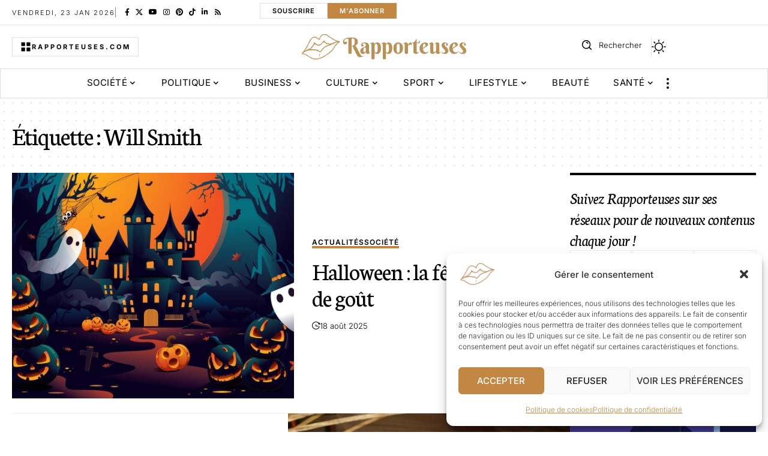

--- FILE ---
content_type: text/html; charset=UTF-8
request_url: https://www.rapporteuses.com/tag/will-smith/
body_size: 31241
content:
<!DOCTYPE html><html lang="fr-FR" prefix="og: https://ogp.me/ns#"><head><meta charset="UTF-8" /><meta http-equiv="X-UA-Compatible" content="IE=edge" /><meta name="viewport" content="width=device-width, initial-scale=1.0" /><link rel="profile" href="https://gmpg.org/xfn/11" /><title>Will Smith | Rapporteuses</title><meta name="robots" content="follow, noindex"/><meta property="og:locale" content="fr_FR" /><meta property="og:type" content="article" /><meta property="og:title" content="Will Smith | Rapporteuses" /><meta property="og:url" content="https://www.rapporteuses.com/tag/will-smith/" /><meta property="og:site_name" content="Rapporteuses" /><meta name="twitter:card" content="summary_large_image" /><meta name="twitter:title" content="Will Smith | Rapporteuses" /><meta name="twitter:label1" content="Articles" /><meta name="twitter:data1" content="2" /> <script type="application/ld+json" class="rank-math-schema">{"@context":"https://schema.org","@graph":[{"@type":"Organization","@id":"https://www.rapporteuses.com/#organization","name":"Rapporteuses","url":"https://www.rapporteuses.com"},{"@type":"WebSite","@id":"https://www.rapporteuses.com/#website","url":"https://www.rapporteuses.com","name":"Rapporteuses","publisher":{"@id":"https://www.rapporteuses.com/#organization"},"inLanguage":"fr-FR"},{"@type":"CollectionPage","@id":"https://www.rapporteuses.com/tag/will-smith/#webpage","url":"https://www.rapporteuses.com/tag/will-smith/","name":"Will Smith | Rapporteuses","isPartOf":{"@id":"https://www.rapporteuses.com/#website"},"inLanguage":"fr-FR"}]}</script> <link rel="preconnect" href="https://fonts.gstatic.com" crossorigin><link rel="preload" as="style" onload="this.onload=null;this.rel='stylesheet'" id="rb-preload-gfonts" href="https://fonts.googleapis.com/css?family=Inter%3A200%2C300%2C400%2C500%2C600%2C700%2C800%2C900%2C100italic%2C200italic%2C300italic%2C400italic%2C500italic%2C600italic%2C700italic%2C800italic%2C900italic%7CNeuton%3A400%2C400italic&amp;display=swap" crossorigin><noscript><link rel="stylesheet" href="https://fonts.googleapis.com/css?family=Inter%3A200%2C300%2C400%2C500%2C600%2C700%2C800%2C900%2C100italic%2C200italic%2C300italic%2C400italic%2C500italic%2C600italic%2C700italic%2C800italic%2C900italic%7CNeuton%3A400%2C400italic&amp;display=swap"></noscript><link rel='dns-prefetch' href='//challenges.cloudflare.com' /><link rel='dns-prefetch' href='//www.googletagmanager.com' /><link rel="alternate" type="application/rss+xml" title="Rapporteuses &raquo; Flux" href="https://www.rapporteuses.com/feed/" /><link rel="alternate" type="application/rss+xml" title="Rapporteuses &raquo; Flux des commentaires" href="https://www.rapporteuses.com/comments/feed/" /><link rel="alternate" type="application/rss+xml" title="Rapporteuses &raquo; Flux de l’étiquette Will Smith" href="https://www.rapporteuses.com/tag/will-smith/feed/" /><link rel="alternate" type="application/rss+xml" title="Flux Rapporteuses &raquo; Stories" href="https://www.rapporteuses.com/web-stories/feed/"><script defer src="[data-uri]"></script><script type="application/ld+json">{
    "@context": "https://schema.org",
    "@type": "Organization",
    "legalName": "Rapporteuses",
    "url": "https://www.rapporteuses.com/",
    "logo": "https://www.rapporteuses.com/wp-content/uploads/2022/07/rapporteuses-logo.webp",
    "sameAs": [
        "https://www.facebook.com/people/Rapporteusescom/100070498524315/#",
        "https://x.com/Rapporteusestv",
        "https://www.youtube.com/channel/UCe-Od7cyUh1LOdVyZyIxxVg",
        "https://www.instagram.com/rapporteuses_officiel/",
        "https://fr.pinterest.com/rapporteusesofficiel/_created/",
        "https://www.tiktok.com/@rapporteusesofficiel?_t=ZN-8zmZN8bP5Tq&_r=1",
        "https://www.linkedin.com/in/rapporteuses-officiel-3b238622a/"
    ]
}</script> <style id='wp-img-auto-sizes-contain-inline-css'>img:is([sizes=auto i],[sizes^="auto," i]){contain-intrinsic-size:3000px 1500px}
/*# sourceURL=wp-img-auto-sizes-contain-inline-css */</style><link rel='stylesheet' id='wprm-public-css' href='https://www.rapporteuses.com/wp-content/cache/autoptimize/autoptimize_single_7b44c768b5f336b803beb516b21610db.php?ver=10.3.2' media='all' /><style id='wp-emoji-styles-inline-css'>img.wp-smiley, img.emoji {
		display: inline !important;
		border: none !important;
		box-shadow: none !important;
		height: 1em !important;
		width: 1em !important;
		margin: 0 0.07em !important;
		vertical-align: -0.1em !important;
		background: none !important;
		padding: 0 !important;
	}
/*# sourceURL=wp-emoji-styles-inline-css */</style><link rel='stylesheet' id='wp-block-library-css' href='https://www.rapporteuses.com/wp-includes/css/dist/block-library/style.min.css?ver=6.9' media='all' /><style id='classic-theme-styles-inline-css'>/*! This file is auto-generated */
.wp-block-button__link{color:#fff;background-color:#32373c;border-radius:9999px;box-shadow:none;text-decoration:none;padding:calc(.667em + 2px) calc(1.333em + 2px);font-size:1.125em}.wp-block-file__button{background:#32373c;color:#fff;text-decoration:none}
/*# sourceURL=/wp-includes/css/classic-themes.min.css */</style><link rel='stylesheet' id='foxiz-elements-css' href='https://www.rapporteuses.com/wp-content/cache/autoptimize/autoptimize_single_cfe51309f1b623bbc09b8fd3f5f74ae4.php?ver=3.0' media='all' /><style id='global-styles-inline-css'>:root{--wp--preset--aspect-ratio--square: 1;--wp--preset--aspect-ratio--4-3: 4/3;--wp--preset--aspect-ratio--3-4: 3/4;--wp--preset--aspect-ratio--3-2: 3/2;--wp--preset--aspect-ratio--2-3: 2/3;--wp--preset--aspect-ratio--16-9: 16/9;--wp--preset--aspect-ratio--9-16: 9/16;--wp--preset--color--black: #000000;--wp--preset--color--cyan-bluish-gray: #abb8c3;--wp--preset--color--white: #ffffff;--wp--preset--color--pale-pink: #f78da7;--wp--preset--color--vivid-red: #cf2e2e;--wp--preset--color--luminous-vivid-orange: #ff6900;--wp--preset--color--luminous-vivid-amber: #fcb900;--wp--preset--color--light-green-cyan: #7bdcb5;--wp--preset--color--vivid-green-cyan: #00d084;--wp--preset--color--pale-cyan-blue: #8ed1fc;--wp--preset--color--vivid-cyan-blue: #0693e3;--wp--preset--color--vivid-purple: #9b51e0;--wp--preset--gradient--vivid-cyan-blue-to-vivid-purple: linear-gradient(135deg,rgb(6,147,227) 0%,rgb(155,81,224) 100%);--wp--preset--gradient--light-green-cyan-to-vivid-green-cyan: linear-gradient(135deg,rgb(122,220,180) 0%,rgb(0,208,130) 100%);--wp--preset--gradient--luminous-vivid-amber-to-luminous-vivid-orange: linear-gradient(135deg,rgb(252,185,0) 0%,rgb(255,105,0) 100%);--wp--preset--gradient--luminous-vivid-orange-to-vivid-red: linear-gradient(135deg,rgb(255,105,0) 0%,rgb(207,46,46) 100%);--wp--preset--gradient--very-light-gray-to-cyan-bluish-gray: linear-gradient(135deg,rgb(238,238,238) 0%,rgb(169,184,195) 100%);--wp--preset--gradient--cool-to-warm-spectrum: linear-gradient(135deg,rgb(74,234,220) 0%,rgb(151,120,209) 20%,rgb(207,42,186) 40%,rgb(238,44,130) 60%,rgb(251,105,98) 80%,rgb(254,248,76) 100%);--wp--preset--gradient--blush-light-purple: linear-gradient(135deg,rgb(255,206,236) 0%,rgb(152,150,240) 100%);--wp--preset--gradient--blush-bordeaux: linear-gradient(135deg,rgb(254,205,165) 0%,rgb(254,45,45) 50%,rgb(107,0,62) 100%);--wp--preset--gradient--luminous-dusk: linear-gradient(135deg,rgb(255,203,112) 0%,rgb(199,81,192) 50%,rgb(65,88,208) 100%);--wp--preset--gradient--pale-ocean: linear-gradient(135deg,rgb(255,245,203) 0%,rgb(182,227,212) 50%,rgb(51,167,181) 100%);--wp--preset--gradient--electric-grass: linear-gradient(135deg,rgb(202,248,128) 0%,rgb(113,206,126) 100%);--wp--preset--gradient--midnight: linear-gradient(135deg,rgb(2,3,129) 0%,rgb(40,116,252) 100%);--wp--preset--font-size--small: 13px;--wp--preset--font-size--medium: 20px;--wp--preset--font-size--large: 36px;--wp--preset--font-size--x-large: 42px;--wp--preset--spacing--20: 0.44rem;--wp--preset--spacing--30: 0.67rem;--wp--preset--spacing--40: 1rem;--wp--preset--spacing--50: 1.5rem;--wp--preset--spacing--60: 2.25rem;--wp--preset--spacing--70: 3.38rem;--wp--preset--spacing--80: 5.06rem;--wp--preset--shadow--natural: 6px 6px 9px rgba(0, 0, 0, 0.2);--wp--preset--shadow--deep: 12px 12px 50px rgba(0, 0, 0, 0.4);--wp--preset--shadow--sharp: 6px 6px 0px rgba(0, 0, 0, 0.2);--wp--preset--shadow--outlined: 6px 6px 0px -3px rgb(255, 255, 255), 6px 6px rgb(0, 0, 0);--wp--preset--shadow--crisp: 6px 6px 0px rgb(0, 0, 0);}:where(.is-layout-flex){gap: 0.5em;}:where(.is-layout-grid){gap: 0.5em;}body .is-layout-flex{display: flex;}.is-layout-flex{flex-wrap: wrap;align-items: center;}.is-layout-flex > :is(*, div){margin: 0;}body .is-layout-grid{display: grid;}.is-layout-grid > :is(*, div){margin: 0;}:where(.wp-block-columns.is-layout-flex){gap: 2em;}:where(.wp-block-columns.is-layout-grid){gap: 2em;}:where(.wp-block-post-template.is-layout-flex){gap: 1.25em;}:where(.wp-block-post-template.is-layout-grid){gap: 1.25em;}.has-black-color{color: var(--wp--preset--color--black) !important;}.has-cyan-bluish-gray-color{color: var(--wp--preset--color--cyan-bluish-gray) !important;}.has-white-color{color: var(--wp--preset--color--white) !important;}.has-pale-pink-color{color: var(--wp--preset--color--pale-pink) !important;}.has-vivid-red-color{color: var(--wp--preset--color--vivid-red) !important;}.has-luminous-vivid-orange-color{color: var(--wp--preset--color--luminous-vivid-orange) !important;}.has-luminous-vivid-amber-color{color: var(--wp--preset--color--luminous-vivid-amber) !important;}.has-light-green-cyan-color{color: var(--wp--preset--color--light-green-cyan) !important;}.has-vivid-green-cyan-color{color: var(--wp--preset--color--vivid-green-cyan) !important;}.has-pale-cyan-blue-color{color: var(--wp--preset--color--pale-cyan-blue) !important;}.has-vivid-cyan-blue-color{color: var(--wp--preset--color--vivid-cyan-blue) !important;}.has-vivid-purple-color{color: var(--wp--preset--color--vivid-purple) !important;}.has-black-background-color{background-color: var(--wp--preset--color--black) !important;}.has-cyan-bluish-gray-background-color{background-color: var(--wp--preset--color--cyan-bluish-gray) !important;}.has-white-background-color{background-color: var(--wp--preset--color--white) !important;}.has-pale-pink-background-color{background-color: var(--wp--preset--color--pale-pink) !important;}.has-vivid-red-background-color{background-color: var(--wp--preset--color--vivid-red) !important;}.has-luminous-vivid-orange-background-color{background-color: var(--wp--preset--color--luminous-vivid-orange) !important;}.has-luminous-vivid-amber-background-color{background-color: var(--wp--preset--color--luminous-vivid-amber) !important;}.has-light-green-cyan-background-color{background-color: var(--wp--preset--color--light-green-cyan) !important;}.has-vivid-green-cyan-background-color{background-color: var(--wp--preset--color--vivid-green-cyan) !important;}.has-pale-cyan-blue-background-color{background-color: var(--wp--preset--color--pale-cyan-blue) !important;}.has-vivid-cyan-blue-background-color{background-color: var(--wp--preset--color--vivid-cyan-blue) !important;}.has-vivid-purple-background-color{background-color: var(--wp--preset--color--vivid-purple) !important;}.has-black-border-color{border-color: var(--wp--preset--color--black) !important;}.has-cyan-bluish-gray-border-color{border-color: var(--wp--preset--color--cyan-bluish-gray) !important;}.has-white-border-color{border-color: var(--wp--preset--color--white) !important;}.has-pale-pink-border-color{border-color: var(--wp--preset--color--pale-pink) !important;}.has-vivid-red-border-color{border-color: var(--wp--preset--color--vivid-red) !important;}.has-luminous-vivid-orange-border-color{border-color: var(--wp--preset--color--luminous-vivid-orange) !important;}.has-luminous-vivid-amber-border-color{border-color: var(--wp--preset--color--luminous-vivid-amber) !important;}.has-light-green-cyan-border-color{border-color: var(--wp--preset--color--light-green-cyan) !important;}.has-vivid-green-cyan-border-color{border-color: var(--wp--preset--color--vivid-green-cyan) !important;}.has-pale-cyan-blue-border-color{border-color: var(--wp--preset--color--pale-cyan-blue) !important;}.has-vivid-cyan-blue-border-color{border-color: var(--wp--preset--color--vivid-cyan-blue) !important;}.has-vivid-purple-border-color{border-color: var(--wp--preset--color--vivid-purple) !important;}.has-vivid-cyan-blue-to-vivid-purple-gradient-background{background: var(--wp--preset--gradient--vivid-cyan-blue-to-vivid-purple) !important;}.has-light-green-cyan-to-vivid-green-cyan-gradient-background{background: var(--wp--preset--gradient--light-green-cyan-to-vivid-green-cyan) !important;}.has-luminous-vivid-amber-to-luminous-vivid-orange-gradient-background{background: var(--wp--preset--gradient--luminous-vivid-amber-to-luminous-vivid-orange) !important;}.has-luminous-vivid-orange-to-vivid-red-gradient-background{background: var(--wp--preset--gradient--luminous-vivid-orange-to-vivid-red) !important;}.has-very-light-gray-to-cyan-bluish-gray-gradient-background{background: var(--wp--preset--gradient--very-light-gray-to-cyan-bluish-gray) !important;}.has-cool-to-warm-spectrum-gradient-background{background: var(--wp--preset--gradient--cool-to-warm-spectrum) !important;}.has-blush-light-purple-gradient-background{background: var(--wp--preset--gradient--blush-light-purple) !important;}.has-blush-bordeaux-gradient-background{background: var(--wp--preset--gradient--blush-bordeaux) !important;}.has-luminous-dusk-gradient-background{background: var(--wp--preset--gradient--luminous-dusk) !important;}.has-pale-ocean-gradient-background{background: var(--wp--preset--gradient--pale-ocean) !important;}.has-electric-grass-gradient-background{background: var(--wp--preset--gradient--electric-grass) !important;}.has-midnight-gradient-background{background: var(--wp--preset--gradient--midnight) !important;}.has-small-font-size{font-size: var(--wp--preset--font-size--small) !important;}.has-medium-font-size{font-size: var(--wp--preset--font-size--medium) !important;}.has-large-font-size{font-size: var(--wp--preset--font-size--large) !important;}.has-x-large-font-size{font-size: var(--wp--preset--font-size--x-large) !important;}
:where(.wp-block-post-template.is-layout-flex){gap: 1.25em;}:where(.wp-block-post-template.is-layout-grid){gap: 1.25em;}
:where(.wp-block-term-template.is-layout-flex){gap: 1.25em;}:where(.wp-block-term-template.is-layout-grid){gap: 1.25em;}
:where(.wp-block-columns.is-layout-flex){gap: 2em;}:where(.wp-block-columns.is-layout-grid){gap: 2em;}
:root :where(.wp-block-pullquote){font-size: 1.5em;line-height: 1.6;}
/*# sourceURL=global-styles-inline-css */</style><link rel='stylesheet' id='contact-form-7-css' href='https://www.rapporteuses.com/wp-content/cache/autoptimize/autoptimize_single_64ac31699f5326cb3c76122498b76f66.php?ver=6.1.4' media='all' /><link rel='stylesheet' id='swpm.common-css' href='https://www.rapporteuses.com/wp-content/cache/autoptimize/autoptimize_single_e0c93aa85ff83622e646eed07fd0b46c.php?ver=4.7.0' media='all' /><link rel='stylesheet' id='cmplz-general-css' href='https://www.rapporteuses.com/wp-content/plugins/complianz-gdpr/assets/css/cookieblocker.min.css?ver=1766000237' media='all' /><link rel='stylesheet' id='elementor-frontend-css' href='https://www.rapporteuses.com/wp-content/plugins/elementor/assets/css/frontend.min.css?ver=3.34.2' media='all' /><link rel='stylesheet' id='elementor-post-7-css' href='https://www.rapporteuses.com/wp-content/cache/autoptimize/autoptimize_single_88897ee19a9cd6324beb61dcf099ffc7.php?ver=1769110654' media='all' /><link rel='stylesheet' id='elementor-post-1954-css' href='https://www.rapporteuses.com/wp-content/cache/autoptimize/autoptimize_single_3ffff1dff2a03e2a275aacd234e0f8b1.php?ver=1769110630' media='all' /><link rel='stylesheet' id='elementor-post-2711-css' href='https://www.rapporteuses.com/wp-content/cache/autoptimize/autoptimize_single_570a9e5abf4b2c8893cd4bf0bb5f7780.php?ver=1769110723' media='all' /><link rel='stylesheet' id='elementor-post-1987-css' href='https://www.rapporteuses.com/wp-content/cache/autoptimize/autoptimize_single_caa7a2b0038a4575d94448b950551833.php?ver=1769110630' media='all' /><link rel='stylesheet' id='foxiz-main-css' href='https://www.rapporteuses.com/wp-content/cache/autoptimize/autoptimize_single_2cbb4fbf4d00edbf737e45c94179fc77.php?ver=2.6.9' media='all' /><style id='foxiz-main-inline-css'>:root {--body-family:Inter, Arial, Helvetica, sans-serif;--body-fweight:300;--body-fcolor:#000000;--body-fsize:17px;--h1-family:Neuton, Garamond, serif;--h1-fweight:400;--h1-fsize:42px;--h1-fspace:-0.02381em;--h1-fheight:1.048;--h2-family:Neuton, Garamond, serif;--h2-fweight:400;--h2-fsize:36px;--h2-fspace:-0.02083em;--h2-fheight:1.111;--h3-family:Neuton, Garamond, serif;--h3-fweight:400;--h3-fsize:28px;--h3-fspace:-0.01786em;--h3-fheight:1.179;--h4-family:Neuton, Garamond, serif;--h4-fweight:400;--h4-fsize:22px;--h4-fspace:-0.01136em;--h4-fheight:1.227;--h5-family:Neuton, Garamond, serif;--h5-fweight:400;--h5-fsize:20px;--h5-fspace:-0.01250em;--h5-fheight:1.300;--h6-family:Neuton, Garamond, serif;--h6-fweight:400;--h6-fsize:18px;--h6-fspace:-0.01389em;--h6-fheight:1.389;--cat-family:Inter, Arial, Helvetica, sans-serif;--cat-fweight:600;--cat-fsize:12px;--cat-fspace:0.08333em;--meta-family:Inter, Arial, Helvetica, sans-serif;--meta-fweight:300;--meta-fcolor:#000000;--meta-fsize:13px;--meta-fspace:0.00000em;--meta-b-family:Inter, Arial, Helvetica, sans-serif;--meta-b-fweight:500;--meta-b-fspace:0px;--input-family:Inter, Arial, Helvetica, sans-serif;--input-fweight:400;--input-fsize:14px;--btn-family:Inter, Arial, Helvetica, sans-serif;--btn-fweight:600;--btn-transform:uppercase;--btn-fsize:13px;--menu-family:Inter;--menu-fweight:400;--menu-transform:uppercase;--menu-fsize:15px;--menu-fspace:0.03333em;--submenu-family:Inter;--submenu-fweight:400;--submenu-fsize:14px;--submenu-fspace:0.03571em;--dwidgets-family:Inter;--dwidgets-fweight:400;--dwidgets-fsize:15px;--headline-fweight:400;--headline-fsize:50px;--headline-fspace:-0.03000em;--headline-fheight:1.100;--tagline-family:Inter, 'system-ui', -apple-system, BlinkMacSystemFont, 'Segoe UI', Roboto, Oxygen, Ubuntu, Cantarell, 'Fira Sans', 'Droid Sans', 'Helvetica Neue', sans-serif;--tagline-fweight:300;--tagline-fsize:18px;--tagline-fheight:1.444;--heading-family:Inter;--heading-fweight:700;--subheading-family:Inter;--subheading-fweight:400;--subheading-fsize:13px;--quote-family:Neuton;--quote-fweight:400;--quote-fstyle:italic;--quote-fspace:-0.5px;--epagi-family:Inter;--epagi-fweight:400;--epagi-fsize:14px;--excerpt-family:Inter, Arial, Helvetica, sans-serif;--excerpt-fweight:300;--excerpt-fsize:13px;--bcrumb-family:Inter;--bcrumb-fweight:300;--bcrumb-fsize:13px;--toc-family:Inter;--toc-fweight:500;--readmore-fsize : 14px;--headline-s-fsize : 48px;--tagline-s-fsize : 17px;--bookmark-fsize : 14px;}@media (max-width: 1024px) {body {--body-fsize : 16px;--h1-fsize : 40px;--h2-fsize : 28px;--h3-fsize : 24px;--h4-fsize : 20px;--h5-fsize : 19px;--h6-fsize : 17px;--cat-fsize : 11px;--meta-fsize : 12px;--readmore-fsize : 10px;--bcrumb-fsize : 12px;--excerpt-fsize : 12px;--dwidgets-fsize : 14px;--headline-fsize : 45px;--headline-s-fsize : 45px;--tagline-fsize : 17px;--tagline-s-fsize : 17px;--bookmark-fsize : 14px;}}@media (max-width: 767px) {body {--body-fsize : 15px;--h1-fsize : 30px;--h2-fsize : 25px;--h3-fsize : 22px;--h4-fsize : 18px;--h5-fsize : 18px;--h6-fsize : 17px;--cat-fsize : 10px;--meta-fsize : 11px;--readmore-fsize : 10px;--bcrumb-fsize : 12px;--excerpt-fsize : 12px;--dwidgets-fsize : 14px;--headline-fsize : 35px;--headline-s-fsize : 35px;--tagline-fsize : 16px;--tagline-s-fsize : 16px;--bookmark-fsize : 14px;--dm-size : 20px;}}:root {--g-color :#c18743;--g-color-90 :#c18743e6;--dark-accent :#000000;--dark-accent-90 :#000000e6;--dark-accent-0 :#00000000;--review-color :#c18743;--video-color :#000000;--excerpt-color :#000000;--indicator-bg-from :#ffad21;--indicator-bg-to :#43b2db;--indicator-height :2px;}[data-theme="dark"], .light-scheme {--solid-white :#080808;--dark-accent :#12121a;--dark-accent-90 :#12121ae6;--dark-accent-0 :#12121a00;--excerpt-color :#ffffff;--meta-fcolor :#ffffff;}[data-theme="dark"].is-hd-4 {--nav-bg: #191c20;--nav-bg-from: #191c20;--nav-bg-to: #191c20;--nav-bg-glass: #191c2011;--nav-bg-glass-from: #191c2011;--nav-bg-glass-to: #191c2011;}[data-theme="dark"].is-hd-5, [data-theme="dark"].is-hd-5:not(.sticky-on) {--nav-bg: #191c20;--nav-bg-from: #191c20;--nav-bg-to: #191c20;--nav-bg-glass: #191c2011;--nav-bg-glass-from: #191c2011;--nav-bg-glass-to: #191c2011;}:root {--subnav-bg: #000000;--subnav-bg-from: #000000;--subnav-bg-to: #000000;--subnav-color :#ffffff;--subnav-color-10 :#ffffff1a;--subnav-color-h :#ffffff;--subnav-bg-h :#c18743;--topad-spacing :15px;--round-3 :0px;--round-5 :0px;--round-7 :0px;--input-bg : transparent;--input-border : 1px solid currentColor;--hyperlink-line-color :var(--g-color);--heading-color :#000000;--heading-sub-color :#000000;--s-content-width : 760px;--max-width-wo-sb : 840px;--s10-feat-ratio :45%;--s11-feat-ratio :45%;--verified-color :#c18743;--dm-size : 22px;--login-popup-w : 350px;--menu-item-spacing : 5px;--m-icon-spacing : 10px;}[data-theme="dark"], .light-scheme {--heading-color :#ffffff;--heading-sub-color :#ffffff; }.p-readmore { font-family:Inter, Arial, Helvetica, sans-serif;font-weight:600;text-transform:uppercase;letter-spacing:1px;}.mobile-menu > li > a  { font-family:Inter;font-weight:400;font-size:14px;letter-spacing:0.5px;}.mobile-menu .sub-menu a, .logged-mobile-menu a { font-family:Inter;font-weight:400;font-size:15px;letter-spacing:0.5px;}.mobile-qview a { font-family:Inter;font-weight:400;font-size:14px;letter-spacing:0.5px;}.search-header:before { background-repeat : no-repeat;background-size : cover;background-image : url(https://foxiz.themeruby.com/illuminated/wp-content/uploads/sites/6/2024/01/bg-s.jpg);background-attachment : scroll;background-position : center center;}[data-theme="dark"] .search-header:before { background-repeat : no-repeat;background-size : cover;background-image : url(https://foxiz.themeruby.com/illuminated/wp-content/uploads/sites/6/2024/01/ds-bg.png);background-attachment : scroll;background-position : center center;}.footer-has-bg { background-color : #0000000a;}[data-theme="dark"] .footer-has-bg { background-color : #16181c;}#amp-mobile-version-switcher { display: none; }.search-icon-svg { -webkit-mask-image: url(https://www.rapporteuses.com/wp-content/uploads/2025/04/i-search.svg);mask-image: url(https://www.rapporteuses.com/wp-content/uploads/2025/04/i-search.svg); }input[type="text"]:focus, input[type="tel"]:focus , input[type="password"]:focus,input[type="email"]:focus, input[type="url"]:focus, input[type="search"]:focus, input[type="number"]:focus,textarea:focus { border-color: currentColor; }.search-icon-svg, .rbi-search.wnav-icon { font-size: 26px;}@media (min-width: 1025px) { .grid-container > .sidebar-wrap { flex: 0 0 30%; width: 30%; } .grid-container > .s-ct { flex: 0 0 69.9%; width: 69.9%; } }@media (max-width: 767px) { .search-icon-svg, .rbi-search.wnav-icon { font-size: 22.1px;} }.entry-title.is-p-protected a:before { content: "EXCLUSIF";display: inline-block; }.live-tag:after { content: "Live Updates: " }
/*# sourceURL=foxiz-main-inline-css */</style><link rel='stylesheet' id='foxiz-print-css' href='https://www.rapporteuses.com/wp-content/cache/autoptimize/autoptimize_single_dd8e9f1af0425b9d1e0ad35aa7b3145a.php?ver=2.6.9' media='all' /><link rel='stylesheet' id='foxiz-style-css' href='https://www.rapporteuses.com/wp-content/themes/foxiz-child/style.css?ver=2.6.9' media='all' /><link rel='stylesheet' id='foxiz-swpm-css' href='https://www.rapporteuses.com/wp-content/cache/autoptimize/autoptimize_single_b4a01ab6ceead2e7cee831d71db38139.php?ver=2.6.9' media='all' /><link rel='stylesheet' id='elementor-gf-local-roboto-css' href='https://www.rapporteuses.com/wp-content/cache/autoptimize/autoptimize_single_2997440d420a58c17bab08223b96e313.php?ver=1756209873' media='all' /><link rel='stylesheet' id='elementor-gf-local-robotoslab-css' href='https://www.rapporteuses.com/wp-content/cache/autoptimize/autoptimize_single_89c321e8f89fe780b26b8ca0dfd0e17b.php?ver=1756209875' media='all' /><link rel='stylesheet' id='elementor-gf-local-inter-css' href='https://www.rapporteuses.com/wp-content/cache/autoptimize/autoptimize_single_02a5261082d530739e950d7aad0e34ca.php?ver=1756209880' media='all' /><link rel='stylesheet' id='elementor-gf-local-berkshireswash-css' href='https://www.rapporteuses.com/wp-content/cache/autoptimize/autoptimize_single_c287b8eccc0ab4b2a158fce52bca98fb.php?ver=1756209880' media='all' /> <script src="https://www.rapporteuses.com/wp-includes/js/jquery/jquery.min.js?ver=3.7.1" id="jquery-core-js"></script> <script defer src="https://www.rapporteuses.com/wp-includes/js/jquery/jquery-migrate.min.js?ver=3.4.1" id="jquery-migrate-js"></script> 
 <script defer src="https://www.googletagmanager.com/gtag/js?id=G-RZBL9CP2LS" id="google_gtagjs-js"></script> <script defer id="google_gtagjs-js-after" src="[data-uri]"></script> <link rel="preload" href="https://www.rapporteuses.com/wp-content/themes/foxiz/assets/fonts/icons.woff2?ver=2.5.0" as="font" type="font/woff2" crossorigin="anonymous"><link rel="https://api.w.org/" href="https://www.rapporteuses.com/wp-json/" /><link rel="alternate" title="JSON" type="application/json" href="https://www.rapporteuses.com/wp-json/wp/v2/tags/832" /><link rel="EditURI" type="application/rsd+xml" title="RSD" href="https://www.rapporteuses.com/xmlrpc.php?rsd" /><meta name="generator" content="WordPress 6.9" /><meta name="generator" content="Site Kit by Google 1.170.0" /><style type="text/css">.tippy-box[data-theme~="wprm"] { background-color: #333333; color: #FFFFFF; } .tippy-box[data-theme~="wprm"][data-placement^="top"] > .tippy-arrow::before { border-top-color: #333333; } .tippy-box[data-theme~="wprm"][data-placement^="bottom"] > .tippy-arrow::before { border-bottom-color: #333333; } .tippy-box[data-theme~="wprm"][data-placement^="left"] > .tippy-arrow::before { border-left-color: #333333; } .tippy-box[data-theme~="wprm"][data-placement^="right"] > .tippy-arrow::before { border-right-color: #333333; } .tippy-box[data-theme~="wprm"] a { color: #FFFFFF; } .wprm-comment-rating svg { width: 18px !important; height: 18px !important; } img.wprm-comment-rating { width: 90px !important; height: 18px !important; } body { --comment-rating-star-color: #343434; } body { --wprm-popup-font-size: 16px; } body { --wprm-popup-background: #ffffff; } body { --wprm-popup-title: #000000; } body { --wprm-popup-content: #444444; } body { --wprm-popup-button-background: #444444; } body { --wprm-popup-button-text: #ffffff; } body { --wprm-popup-accent: #747B2D; }</style><style type="text/css">.wprm-glossary-term {color: #5A822B;text-decoration: underline;cursor: help;}</style><style>.cmplz-hidden {
					display: none !important;
				}</style><meta name="generator" content="Elementor 3.34.2; features: e_font_icon_svg, additional_custom_breakpoints; settings: css_print_method-external, google_font-enabled, font_display-swap"> <script type="application/ld+json">{
    "@context": "https://schema.org",
    "@type": "WebSite",
    "@id": "https://www.rapporteuses.com/#website",
    "url": "https://www.rapporteuses.com/",
    "name": "Rapporteuses",
    "potentialAction": {
        "@type": "SearchAction",
        "target": "https://www.rapporteuses.com/?s={search_term_string}",
        "query-input": "required name=search_term_string"
    }
}</script> <style>.e-con.e-parent:nth-of-type(n+4):not(.e-lazyloaded):not(.e-no-lazyload),
				.e-con.e-parent:nth-of-type(n+4):not(.e-lazyloaded):not(.e-no-lazyload) * {
					background-image: none !important;
				}
				@media screen and (max-height: 1024px) {
					.e-con.e-parent:nth-of-type(n+3):not(.e-lazyloaded):not(.e-no-lazyload),
					.e-con.e-parent:nth-of-type(n+3):not(.e-lazyloaded):not(.e-no-lazyload) * {
						background-image: none !important;
					}
				}
				@media screen and (max-height: 640px) {
					.e-con.e-parent:nth-of-type(n+2):not(.e-lazyloaded):not(.e-no-lazyload),
					.e-con.e-parent:nth-of-type(n+2):not(.e-lazyloaded):not(.e-no-lazyload) * {
						background-image: none !important;
					}
				}</style> <script type="application/ld+json">{"@context":"http://schema.org","@type":"BreadcrumbList","itemListElement":[{"@type":"ListItem","position":2,"item":{"@id":"https://www.rapporteuses.com/tag/will-smith/","name":"Will Smith"}},{"@type":"ListItem","position":1,"item":{"@id":"https://www.rapporteuses.com","name":"Rapporteuses"}}]}</script> <link rel="icon" href="https://www.rapporteuses.com/wp-content/uploads/2022/07/cropped-rapporteuses-logo-96x96.webp" sizes="32x32" /><link rel="icon" href="https://www.rapporteuses.com/wp-content/uploads/2022/07/cropped-rapporteuses-logo-300x300.webp" sizes="192x192" /><link rel="apple-touch-icon" href="https://www.rapporteuses.com/wp-content/uploads/2022/07/cropped-rapporteuses-logo-300x300.webp" /><meta name="msapplication-TileImage" content="https://www.rapporteuses.com/wp-content/uploads/2022/07/cropped-rapporteuses-logo-300x300.webp" /><style id="wp-custom-css">.wp-block-quote {
  font-size: 150%;
}

.category-hero-item:nth-child(2) {
    display: none;
}

.category-hero-item img {
    object-fit: contain;
}

/* CF7 – consentement RGPD : remettre la case AVANT le texte, élargir et aligner proprement */
.input-col-1 .wpcf7-acceptance .wpcf7-list-item label{
  display: inline-flex !important;
  flex-direction: row !important;    /* garantit la case avant le texte */
  justify-content: flex-start !important;
  align-items: center;
  gap: 12px;                         /* espace entre case et texte */
  cursor: pointer;
}

.input-col-1 .wpcf7-acceptance .wpcf7-list-item input[type="checkbox"]{
  order: 0;                          /* checkbox d’abord */
  transform: scale(1.25);            /* case plus grande */
  transform-origin: left center;
  width: 1rem;                       /* fallback si transform est filtré */
  height: 1rem;
  margin: 0;                         /* supprime marges parasites du thème */
  appearance: auto;                  /* annule styles exotiques éventuels */
  /* accent-color: var(--color-primary);</style></head><body class="archive tag tag-will-smith tag-832 wp-embed-responsive wp-theme-foxiz wp-child-theme-foxiz-child personalized-logged-only elementor-default elementor-kit-7 menu-ani-4 hover-ani-2 btn-ani-3 btn-transform-2 is-rm-simple lmeta-label loader-4 dark-sw-2 mtax-1 is-hd-rb_template is-backtop none-m-backtop  is-mstick" data-theme="default"> <script defer src="[data-uri]"></script> <div class="site-outer"><div id="site-header" class="header-wrap rb-section header-template"><div class="navbar-outer navbar-template-outer"><div id="header-template-holder"><div class="header-template-inner"><div data-elementor-type="wp-post" data-elementor-id="1954" class="elementor elementor-1954"><div class="elementor-element elementor-element-c2b813e e-con-full e-flex e-con e-parent" data-id="c2b813e" data-element_type="container"><div class="elementor-element elementor-element-77889e9 e-con-full e-flex e-con e-child" data-id="77889e9" data-element_type="container"><div class="elementor-element elementor-element-9cfab6a elementor-widget elementor-widget-foxiz-current-date" data-id="9cfab6a" data-element_type="widget" data-widget_type="foxiz-current-date.default"><div class="elementor-widget-container"> <span class="current-date">vendredi, 23 Jan 2026</span></div></div><div class="elementor-element elementor-element-fa18039 elementor-widget elementor-widget-foxiz-social-list" data-id="fa18039" data-element_type="widget" data-widget_type="foxiz-social-list.default"><div class="elementor-widget-container"><div class="header-social-list"><div class="e-social-holder"> <a class="social-link-facebook" aria-label="Facebook" data-title="Facebook" href="https://www.facebook.com/people/Rapporteusescom/100070498524315/#" target="_blank" rel="noopener nofollow"><i class="rbi rbi-facebook" aria-hidden="true"></i></a><a class="social-link-twitter" aria-label="X" data-title="X" href="https://x.com/Rapporteusestv" target="_blank" rel="noopener nofollow"><i class="rbi rbi-twitter" aria-hidden="true"></i></a><a class="social-link-youtube" aria-label="YouTube" data-title="YouTube" href="https://www.youtube.com/channel/UCe-Od7cyUh1LOdVyZyIxxVg" target="_blank" rel="noopener nofollow"><i class="rbi rbi-youtube" aria-hidden="true"></i></a><a class="social-link-instagram" aria-label="Instagram" data-title="Instagram" href="https://www.instagram.com/rapporteuses_officiel/" target="_blank" rel="noopener nofollow"><i class="rbi rbi-instagram" aria-hidden="true"></i></a><a class="social-link-pinterest" aria-label="Pinterest" data-title="Pinterest" href="https://fr.pinterest.com/rapporteusesofficiel/_created/" target="_blank" rel="noopener nofollow"><i class="rbi rbi-pinterest" aria-hidden="true"></i></a><a class="social-link-tiktok" aria-label="TikTok" data-title="TikTok" href="https://www.tiktok.com/@rapporteusesofficiel?_t=ZN-8zmZN8bP5Tq&#038;_r=1" target="_blank" rel="noopener nofollow"><i class="rbi rbi-tiktok" aria-hidden="true"></i></a><a class="social-link-linkedin" aria-label="LinkedIn" data-title="LinkedIn" href="https://www.linkedin.com/in/rapporteuses-officiel-3b238622a/" target="_blank" rel="noopener nofollow"><i class="rbi rbi-linkedin" aria-hidden="true"></i></a><a class="social-link-rss" aria-label="Rss" data-title="Rss" href="#" target="_blank" rel="noopener nofollow"><i class="rbi rbi-rss" aria-hidden="true"></i></a></div></div></div></div></div><div class="elementor-element elementor-element-470139e e-con-full e-flex e-con e-child" data-id="470139e" data-element_type="container"><div class="elementor-element elementor-element-8b44a12 elementor-widget elementor-widget-button" data-id="8b44a12" data-element_type="widget" data-widget_type="button.default"><div class="elementor-widget-container"><div class="elementor-button-wrapper"> <a class="elementor-button elementor-button-link elementor-size-sm" href="#"> <span class="elementor-button-content-wrapper"> <span class="elementor-button-text">SOUSCRIRE</span> </span> </a></div></div></div><div class="elementor-element elementor-element-fcf2fb3 elementor-widget elementor-widget-button" data-id="fcf2fb3" data-element_type="widget" data-widget_type="button.default"><div class="elementor-widget-container"><div class="elementor-button-wrapper"> <a class="elementor-button elementor-button-link elementor-size-sm" href="#"> <span class="elementor-button-content-wrapper"> <span class="elementor-button-text">M'ABONNER</span> </span> </a></div></div></div></div></div><div class="elementor-element elementor-element-3d9d565 e-flex e-con-boxed e-con e-parent" data-id="3d9d565" data-element_type="container"><div class="e-con-inner"><div class="elementor-element elementor-element-a3a783c e-con-full e-flex e-con e-child" data-id="a3a783c" data-element_type="container"><div class="elementor-element elementor-element-29c1007 elementor-widget elementor-widget-foxiz-popup-template" data-id="29c1007" data-element_type="widget" data-widget_type="foxiz-popup-template.default"><div class="elementor-widget-container"><div class="popup-trigger-btn h5" data-trigger="uid_29c1007" data-position="rb-popup-left"><i class="popup-trigger-svg"></i><div class="popup-trigger-label">RAPPORTEUSES.COM</div></div></div></div></div><div class="elementor-element elementor-element-d2fce5c e-con-full e-flex e-con e-child" data-id="d2fce5c" data-element_type="container"><div class="elementor-element elementor-element-1968e0e elementor-widget elementor-widget-foxiz-logo" data-id="1968e0e" data-element_type="widget" data-widget_type="foxiz-logo.default"><div class="elementor-widget-container"><div class="the-logo"> <a href="https://www.rapporteuses.com/"> <img fetchpriority="high" loading="eager" fetchpriority="high" decoding="async" data-mode="default" width="1000" height="168" src="https://www.rapporteuses.com/wp-content/uploads/2026/01/logo-rapporteuses-2026-horizontal-1000x168.webp" alt="Rapporteuses" /> <img fetchpriority="high" loading="eager" fetchpriority="high" decoding="async" data-mode="dark" width="1000" height="168" src="https://www.rapporteuses.com/wp-content/uploads/2026/01/logo-rapporteuses-2026-horizontal-1000x168.webp" alt="" /> </a></div></div></div></div><div class="elementor-element elementor-element-ab167dc e-con-full e-flex e-con e-child" data-id="ab167dc" data-element_type="container"><div class="elementor-element elementor-element-76b9c16 elementor-widget elementor-widget-foxiz-search-icon" data-id="76b9c16" data-element_type="widget" data-widget_type="foxiz-search-icon.default"><div class="elementor-widget-container"><div class="wnav-holder w-header-search header-dropdown-outer"> <a href="#" role="button" data-title="Recherche" class="icon-holder header-element search-btn search-trigger has-label" aria-label="Search"> <span class="search-icon-svg"></span> <span class="header-search-label meta-text">Rechercher</span> </a><div class="header-dropdown"><div class="header-search-form is-icon-layout"><form method="get" action="https://www.rapporteuses.com/" class="rb-search-form live-search-form"  data-search="post" data-limit="4" data-follow="0" data-tax="category" data-dsource="0"  data-ptype=""><div class="search-form-inner"><span class="search-icon"><span class="search-icon-svg"></span></span><span class="search-text"><input type="text" class="field" placeholder="Rechercher" value="" name="s"/></span><span class="rb-search-submit"><input type="submit" value="Recherche"/><i class="rbi rbi-cright" aria-hidden="true"></i></span><span class="live-search-animation rb-loader"></span></div><div class="live-search-response"></div></form></div></div></div></div></div><div class="elementor-element elementor-element-1dd2be0 elementor-widget elementor-widget-foxiz-dark-mode-toggle" data-id="1dd2be0" data-element_type="widget" data-widget_type="foxiz-dark-mode-toggle.default"><div class="elementor-widget-container"><div class="dark-mode-toggle-wrap"><div class="dark-mode-toggle"> <span class="dark-mode-slide"> <i class="dark-mode-slide-btn mode-icon-dark" data-title="Passer en mode clair"><svg xmlns="http://www.w3.org/2000/svg" viewBox="0 0 1024 1024"><path fill="currentColor" d="M876.37 506.249v0zM517.751 147.629v0zM883.715 512c0 205.286-166.418 371.715-371.715 371.715v60.282c238.582 0 431.983-193.406 431.983-431.983h-60.282zM512 883.715c-205.286 0-371.715-166.418-371.715-371.715h-60.282c0 238.582 193.406 431.983 431.983 431.983v-60.282zM140.285 512c0-205.286 166.416-371.715 371.715-371.715v-60.282c-238.581 0-431.983 193.406-431.983 431.983h60.282zM652.647 602.423c-127.613 0-231.059-103.447-231.059-231.059h-60.282c0 160.898 130.44 291.341 291.341 291.341v-60.282zM850.563 490.659c-40.513 67.043-114.013 111.756-197.925 111.756v60.282c105.878 0 198.536-56.512 249.513-140.863l-51.599-31.177zM421.577 371.353c0-83.912 44.714-157.411 111.756-197.927l-31.177-51.597c-84.359 50.972-140.863 143.626-140.863 249.513h60.282zM512 140.285c-3.553 0-7.73-1.598-10.756-4.755-2.565-2.673-3.159-5.197-3.301-6.216-0.171-1.255-0.081-4.887 4.222-7.479l31.177 51.597c20.224-12.222 26.72-34.588 24.34-52.18-2.461-18.28-16.88-41.235-45.681-41.235v60.282zM902.163 521.835c-2.609 4.298-6.237 4.393-7.479 4.222-1.019-0.135-3.542-0.729-6.219-3.301-3.157-3.027-4.754-7.203-4.754-10.756h60.282c0-28.802-22.96-43.22-41.236-45.681-17.583-2.38-39.959 4.13-52.18 24.34l51.599 31.177z"></path></svg></i> <i class="dark-mode-slide-btn mode-icon-default" data-title="Passe en mode sombre"><svg class="svg-icon svg-mode-light" aria-hidden="true" role="img" focusable="false" xmlns="http://www.w3.org/2000/svg" viewBox="0 0 232.447 232.447"><path fill="currentColor" d="M116.211,194.8c-4.143,0-7.5,3.357-7.5,7.5v22.643c0,4.143,3.357,7.5,7.5,7.5s7.5-3.357,7.5-7.5V202.3 C123.711,198.157,120.354,194.8,116.211,194.8z" /><path fill="currentColor" d="M116.211,37.645c4.143,0,7.5-3.357,7.5-7.5V7.505c0-4.143-3.357-7.5-7.5-7.5s-7.5,3.357-7.5,7.5v22.641 C108.711,34.288,112.068,37.645,116.211,37.645z" /><path fill="currentColor" d="M50.054,171.78l-16.016,16.008c-2.93,2.929-2.931,7.677-0.003,10.606c1.465,1.466,3.385,2.198,5.305,2.198 c1.919,0,3.838-0.731,5.302-2.195l16.016-16.008c2.93-2.929,2.931-7.677,0.003-10.606C57.731,168.852,52.982,168.851,50.054,171.78 z" /><path fill="currentColor" d="M177.083,62.852c1.919,0,3.838-0.731,5.302-2.195L198.4,44.649c2.93-2.929,2.931-7.677,0.003-10.606 c-2.93-2.932-7.679-2.931-10.607-0.003l-16.016,16.008c-2.93,2.929-2.931,7.677-0.003,10.607 C173.243,62.12,175.163,62.852,177.083,62.852z" /><path fill="currentColor" d="M37.645,116.224c0-4.143-3.357-7.5-7.5-7.5H7.5c-4.143,0-7.5,3.357-7.5,7.5s3.357,7.5,7.5,7.5h22.645 C34.287,123.724,37.645,120.366,37.645,116.224z" /><path fill="currentColor" d="M224.947,108.724h-22.652c-4.143,0-7.5,3.357-7.5,7.5s3.357,7.5,7.5,7.5h22.652c4.143,0,7.5-3.357,7.5-7.5 S229.09,108.724,224.947,108.724z" /><path fill="currentColor" d="M50.052,60.655c1.465,1.465,3.384,2.197,5.304,2.197c1.919,0,3.839-0.732,5.303-2.196c2.93-2.929,2.93-7.678,0.001-10.606 L44.652,34.042c-2.93-2.93-7.679-2.929-10.606-0.001c-2.93,2.929-2.93,7.678-0.001,10.606L50.052,60.655z" /><path fill="currentColor" d="M182.395,171.782c-2.93-2.929-7.679-2.93-10.606-0.001c-2.93,2.929-2.93,7.678-0.001,10.607l16.007,16.008 c1.465,1.465,3.384,2.197,5.304,2.197c1.919,0,3.839-0.732,5.303-2.196c2.93-2.929,2.93-7.678,0.001-10.607L182.395,171.782z" /><path fill="currentColor" d="M116.22,48.7c-37.232,0-67.523,30.291-67.523,67.523s30.291,67.523,67.523,67.523s67.522-30.291,67.522-67.523 S153.452,48.7,116.22,48.7z M116.22,168.747c-28.962,0-52.523-23.561-52.523-52.523S87.258,63.7,116.22,63.7 c28.961,0,52.522,23.562,52.522,52.523S145.181,168.747,116.22,168.747z" /></svg></i> </span></div></div></div></div></div></div></div><div class="elementor-element elementor-element-24dcde1 e-section-sticky is-smart-sticky e-flex e-con-boxed e-con e-parent" data-id="24dcde1" data-element_type="container" data-settings="{&quot;header_sticky&quot;:&quot;section-sticky&quot;,&quot;background_background&quot;:&quot;classic&quot;}"><div class="e-con-inner"><div class="elementor-element elementor-element-497eab1 elementor-widget elementor-widget-foxiz-logo" data-id="497eab1" data-element_type="widget" data-widget_type="foxiz-logo.default"><div class="elementor-widget-container"><div class="the-logo"> <a href="https://www.rapporteuses.com/"> <img fetchpriority="high" loading="eager" fetchpriority="high" decoding="async" data-mode="default" width="250" height="164" src="https://www.rapporteuses.com/wp-content/uploads/2022/07/rapporteuses-logo.webp" alt="Rapporteuses" /> <img fetchpriority="high" loading="eager" fetchpriority="high" decoding="async" data-mode="dark" width="250" height="164" src="https://www.rapporteuses.com/wp-content/uploads/2022/07/rapporteuses-logo.webp" alt="" /> </a></div></div></div><div class="elementor-element elementor-element-4d7b87f elementor-widget__width-inherit no-edge is-divider-0 elementor-widget elementor-widget-foxiz-navigation" data-id="4d7b87f" data-element_type="widget" data-widget_type="foxiz-navigation.default"><div class="elementor-widget-container"><nav id="site-navigation" class="main-menu-wrap template-menu" aria-label="main menu"><ul id="menu-main-rapporteuses" class="main-menu rb-menu large-menu" itemscope itemtype="https://www.schema.org/SiteNavigationElement"><li id="menu-item-20426" class="menu-item menu-item-type-taxonomy menu-item-object-category menu-item-has-children menu-item-20426"><a href="https://www.rapporteuses.com/societe/"><span>Société</span></a><ul class="sub-menu"><li id="menu-item-20427" class="menu-item menu-item-type-taxonomy menu-item-object-category menu-item-20427"><a href="https://www.rapporteuses.com/societe/actualite/"><span>Actualités</span></a></li><li id="menu-item-20428" class="menu-item menu-item-type-taxonomy menu-item-object-category menu-item-20428"><a href="https://www.rapporteuses.com/societe/environnement/"><span>Environnement</span></a></li><li id="menu-item-20429" class="menu-item menu-item-type-taxonomy menu-item-object-category menu-item-20429"><a href="https://www.rapporteuses.com/societe/innovation/"><span>Innovation</span></a></li></ul></li><li id="menu-item-20417" class="menu-item menu-item-type-taxonomy menu-item-object-category menu-item-has-children menu-item-20417"><a href="https://www.rapporteuses.com/politique/"><span>Politique</span></a><ul class="sub-menu"><li id="menu-item-20418" class="menu-item menu-item-type-taxonomy menu-item-object-category menu-item-20418"><a href="https://www.rapporteuses.com/politique/actualite-politique/"><span>Actualités</span></a></li><li id="menu-item-20419" class="menu-item menu-item-type-taxonomy menu-item-object-category menu-item-20419"><a href="https://www.rapporteuses.com/politique/internationale/"><span>Internationale</span></a></li><li id="menu-item-20420" class="menu-item menu-item-type-taxonomy menu-item-object-category menu-item-20420"><a href="https://www.rapporteuses.com/politique/nationale/"><span>Nationale</span></a></li><li id="menu-item-20421" class="menu-item menu-item-type-taxonomy menu-item-object-category menu-item-20421"><a href="https://www.rapporteuses.com/politique/portraits-politique/"><span>Portraits</span></a></li></ul></li><li id="menu-item-22087" class="menu-item menu-item-type-taxonomy menu-item-object-category menu-item-has-children menu-item-22087"><a href="https://www.rapporteuses.com/business/"><span>Business</span></a><ul class="sub-menu"><li id="menu-item-23101" class="menu-item menu-item-type-taxonomy menu-item-object-category menu-item-23101"><a href="https://www.rapporteuses.com/business/portraits-business/"><span>Portraits</span></a></li></ul></li><li id="menu-item-20403" class="menu-item menu-item-type-taxonomy menu-item-object-category menu-item-has-children menu-item-20403"><a href="https://www.rapporteuses.com/culture/"><span>Culture</span></a><ul class="sub-menu"><li id="menu-item-20404" class="menu-item menu-item-type-taxonomy menu-item-object-category menu-item-20404"><a href="https://www.rapporteuses.com/culture/art-expos/"><span>Art/Expos</span></a></li><li id="menu-item-20405" class="menu-item menu-item-type-taxonomy menu-item-object-category menu-item-20405"><a href="https://www.rapporteuses.com/culture/cinema/"><span>Cinéma</span></a></li><li id="menu-item-20406" class="menu-item menu-item-type-taxonomy menu-item-object-category menu-item-20406"><a href="https://www.rapporteuses.com/culture/litterature/"><span>Littérature</span></a></li><li id="menu-item-20407" class="menu-item menu-item-type-taxonomy menu-item-object-category menu-item-20407"><a href="https://www.rapporteuses.com/culture/medias/"><span>Médias</span></a></li><li id="menu-item-20408" class="menu-item menu-item-type-taxonomy menu-item-object-category menu-item-20408"><a href="https://www.rapporteuses.com/culture/mode/"><span>Mode</span></a></li><li id="menu-item-20409" class="menu-item menu-item-type-taxonomy menu-item-object-category menu-item-20409"><a href="https://www.rapporteuses.com/culture/musique/"><span>Musique</span></a></li><li id="menu-item-20410" class="menu-item menu-item-type-taxonomy menu-item-object-category menu-item-20410"><a href="https://www.rapporteuses.com/culture/patrimoine/"><span>Patrimoine</span></a></li></ul></li><li id="menu-item-20430" class="menu-item menu-item-type-taxonomy menu-item-object-category menu-item-has-children menu-item-20430"><a href="https://www.rapporteuses.com/sport/"><span>Sport</span></a><ul class="sub-menu"><li id="menu-item-20431" class="menu-item menu-item-type-taxonomy menu-item-object-category menu-item-20431"><a href="https://www.rapporteuses.com/sport/actualite-sport/"><span>Actualités</span></a></li><li id="menu-item-20432" class="menu-item menu-item-type-taxonomy menu-item-object-category menu-item-20432"><a href="https://www.rapporteuses.com/sport/evenements/"><span>Évènements</span></a></li><li id="menu-item-20433" class="menu-item menu-item-type-taxonomy menu-item-object-category menu-item-20433"><a href="https://www.rapporteuses.com/sport/portraits/"><span>Portraits</span></a></li></ul></li><li id="menu-item-20411" class="menu-item menu-item-type-taxonomy menu-item-object-category menu-item-has-children menu-item-20411"><a href="https://www.rapporteuses.com/lifestyle/"><span>Lifestyle</span></a><ul class="sub-menu"><li id="menu-item-23102" class="menu-item menu-item-type-taxonomy menu-item-object-category menu-item-23102"><a href="https://www.rapporteuses.com/saveurs/"><span>Gastronomie</span></a></li><li id="menu-item-20414" class="menu-item menu-item-type-taxonomy menu-item-object-category menu-item-20414"><a href="https://www.rapporteuses.com/lifestyle/decoration/"><span>Décoration</span></a></li><li id="menu-item-20415" class="menu-item menu-item-type-taxonomy menu-item-object-category menu-item-20415"><a href="https://www.rapporteuses.com/lifestyle/diy/"><span>DIY</span></a></li><li id="menu-item-20416" class="menu-item menu-item-type-taxonomy menu-item-object-category menu-item-20416"><a href="https://www.rapporteuses.com/lifestyle/voyage/"><span>Voyage</span></a></li></ul></li><li id="menu-item-22086" class="menu-item menu-item-type-taxonomy menu-item-object-category menu-item-22086"><a href="https://www.rapporteuses.com/beaute/"><span>Beauté</span></a></li><li id="menu-item-20422" class="menu-item menu-item-type-taxonomy menu-item-object-category menu-item-has-children menu-item-20422"><a href="https://www.rapporteuses.com/sante/"><span>Santé</span></a><ul class="sub-menu"><li id="menu-item-20423" class="menu-item menu-item-type-taxonomy menu-item-object-category menu-item-20423"><a href="https://www.rapporteuses.com/sante/actualite-sante/"><span>Actualités</span></a></li><li id="menu-item-20424" class="menu-item menu-item-type-taxonomy menu-item-object-category menu-item-20424"><a href="https://www.rapporteuses.com/sante/bien-etre/"><span>Bien-être</span></a></li><li id="menu-item-20425" class="menu-item menu-item-type-taxonomy menu-item-object-category menu-item-20425"><a href="https://www.rapporteuses.com/sante/psycho/"><span>Psycho</span></a></li></ul></li></ul><div class="more-section-outer menu-has-child-flex menu-has-child-mega-columns layout-col-3"> <a class="more-trigger icon-holder" href="#" rel="nofollow" role="button" data-title="Plus" aria-label="more"> <span class="dots-icon"><span></span><span></span><span></span></span> </a><div id="rb-more" class="more-section flex-dropdown"><div class="more-section-inner"><div class="more-content"><div class="mega-columns"><div class="more-col"><div id="nav_menu-3" class="rb-section clearfix widget_nav_menu"><div class="menu-more-menu-container"><ul id="menu-more-menu" class="menu"><li id="menu-item-24096" class="menu-item menu-item-type-taxonomy menu-item-object-category menu-item-24096"><a href="https://www.rapporteuses.com/ce-qui-se-rapporte-en-ville/"><span>Ce qui se rapporte en ville</span></a></li></ul></div></div></div></div></div></div></div></div></nav></div></div></div></div></div></div><div id="header-mobile" class="header-mobile mh-style-gray"><div class="header-mobile-wrap"><div class="mbnav is-top-logo edge-padding mh-top-style-dark"><div class="mlogo-top"><div class="mobile-logo-wrap is-image-logo site-branding"> <a href="https://www.rapporteuses.com/" title="Rapporteuses"> <img fetchpriority="high" class="logo-default" data-mode="default" height="84" width="500" src="https://www.rapporteuses.com/wp-content/uploads/2026/01/logo-rapporteuses-2026-horizontal-500x84.webp" alt="Rapporteuses" decoding="async" loading="eager" fetchpriority="high"><img fetchpriority="high" class="logo-dark" data-mode="dark" height="84" width="500" src="https://www.rapporteuses.com/wp-content/uploads/2026/01/logo-rapporteuses-2026-horizontal-500x84.webp" alt="Rapporteuses" decoding="async" loading="eager" fetchpriority="high"> </a></div></div><div class="navbar-left"><div class="mobile-toggle-wrap"> <a href="#" class="mobile-menu-trigger" role="button" rel="nofollow" aria-label="Open mobile menu"> <span class="burger-icon"><span></span><span></span><span></span></span> </a></div></div><div class="navbar-right"> <a role="button" href="#" class="mobile-menu-trigger mobile-search-icon" aria-label="search"><span class="search-icon-svg"></span></a><div class="dark-mode-toggle-wrap"><div class="dark-mode-toggle"> <span class="dark-mode-slide"> <i class="dark-mode-slide-btn mode-icon-dark" data-title="Passer en mode clair"><svg xmlns="http://www.w3.org/2000/svg" viewBox="0 0 1024 1024"><path fill="currentColor" d="M876.37 506.249v0zM517.751 147.629v0zM883.715 512c0 205.286-166.418 371.715-371.715 371.715v60.282c238.582 0 431.983-193.406 431.983-431.983h-60.282zM512 883.715c-205.286 0-371.715-166.418-371.715-371.715h-60.282c0 238.582 193.406 431.983 431.983 431.983v-60.282zM140.285 512c0-205.286 166.416-371.715 371.715-371.715v-60.282c-238.581 0-431.983 193.406-431.983 431.983h60.282zM652.647 602.423c-127.613 0-231.059-103.447-231.059-231.059h-60.282c0 160.898 130.44 291.341 291.341 291.341v-60.282zM850.563 490.659c-40.513 67.043-114.013 111.756-197.925 111.756v60.282c105.878 0 198.536-56.512 249.513-140.863l-51.599-31.177zM421.577 371.353c0-83.912 44.714-157.411 111.756-197.927l-31.177-51.597c-84.359 50.972-140.863 143.626-140.863 249.513h60.282zM512 140.285c-3.553 0-7.73-1.598-10.756-4.755-2.565-2.673-3.159-5.197-3.301-6.216-0.171-1.255-0.081-4.887 4.222-7.479l31.177 51.597c20.224-12.222 26.72-34.588 24.34-52.18-2.461-18.28-16.88-41.235-45.681-41.235v60.282zM902.163 521.835c-2.609 4.298-6.237 4.393-7.479 4.222-1.019-0.135-3.542-0.729-6.219-3.301-3.157-3.027-4.754-7.203-4.754-10.756h60.282c0-28.802-22.96-43.22-41.236-45.681-17.583-2.38-39.959 4.13-52.18 24.34l51.599 31.177z"></path></svg></i> <i class="dark-mode-slide-btn mode-icon-default" data-title="Passe en mode sombre"><svg class="svg-icon svg-mode-light" aria-hidden="true" role="img" focusable="false" xmlns="http://www.w3.org/2000/svg" viewBox="0 0 232.447 232.447"><path fill="currentColor" d="M116.211,194.8c-4.143,0-7.5,3.357-7.5,7.5v22.643c0,4.143,3.357,7.5,7.5,7.5s7.5-3.357,7.5-7.5V202.3 C123.711,198.157,120.354,194.8,116.211,194.8z" /><path fill="currentColor" d="M116.211,37.645c4.143,0,7.5-3.357,7.5-7.5V7.505c0-4.143-3.357-7.5-7.5-7.5s-7.5,3.357-7.5,7.5v22.641 C108.711,34.288,112.068,37.645,116.211,37.645z" /><path fill="currentColor" d="M50.054,171.78l-16.016,16.008c-2.93,2.929-2.931,7.677-0.003,10.606c1.465,1.466,3.385,2.198,5.305,2.198 c1.919,0,3.838-0.731,5.302-2.195l16.016-16.008c2.93-2.929,2.931-7.677,0.003-10.606C57.731,168.852,52.982,168.851,50.054,171.78 z" /><path fill="currentColor" d="M177.083,62.852c1.919,0,3.838-0.731,5.302-2.195L198.4,44.649c2.93-2.929,2.931-7.677,0.003-10.606 c-2.93-2.932-7.679-2.931-10.607-0.003l-16.016,16.008c-2.93,2.929-2.931,7.677-0.003,10.607 C173.243,62.12,175.163,62.852,177.083,62.852z" /><path fill="currentColor" d="M37.645,116.224c0-4.143-3.357-7.5-7.5-7.5H7.5c-4.143,0-7.5,3.357-7.5,7.5s3.357,7.5,7.5,7.5h22.645 C34.287,123.724,37.645,120.366,37.645,116.224z" /><path fill="currentColor" d="M224.947,108.724h-22.652c-4.143,0-7.5,3.357-7.5,7.5s3.357,7.5,7.5,7.5h22.652c4.143,0,7.5-3.357,7.5-7.5 S229.09,108.724,224.947,108.724z" /><path fill="currentColor" d="M50.052,60.655c1.465,1.465,3.384,2.197,5.304,2.197c1.919,0,3.839-0.732,5.303-2.196c2.93-2.929,2.93-7.678,0.001-10.606 L44.652,34.042c-2.93-2.93-7.679-2.929-10.606-0.001c-2.93,2.929-2.93,7.678-0.001,10.606L50.052,60.655z" /><path fill="currentColor" d="M182.395,171.782c-2.93-2.929-7.679-2.93-10.606-0.001c-2.93,2.929-2.93,7.678-0.001,10.607l16.007,16.008 c1.465,1.465,3.384,2.197,5.304,2.197c1.919,0,3.839-0.732,5.303-2.196c2.93-2.929,2.93-7.678,0.001-10.607L182.395,171.782z" /><path fill="currentColor" d="M116.22,48.7c-37.232,0-67.523,30.291-67.523,67.523s30.291,67.523,67.523,67.523s67.522-30.291,67.522-67.523 S153.452,48.7,116.22,48.7z M116.22,168.747c-28.962,0-52.523-23.561-52.523-52.523S87.258,63.7,116.22,63.7 c28.961,0,52.522,23.562,52.522,52.523S145.181,168.747,116.22,168.747z" /></svg></i> </span></div></div></div></div></div><div class="mobile-collapse"><div class="collapse-holder"><div class="collapse-inner"><div class="mobile-search-form edge-padding"><div class="header-search-form is-form-layout"> <span class="h5">Search</span><form method="get" action="https://www.rapporteuses.com/" class="rb-search-form"  data-search="post" data-limit="0" data-follow="0" data-tax="category" data-dsource="0"  data-ptype=""><div class="search-form-inner"><span class="search-icon"><span class="search-icon-svg"></span></span><span class="search-text"><input type="text" class="field" placeholder="Rechercher" value="" name="s"/></span><span class="rb-search-submit"><input type="submit" value="Recherche"/><i class="rbi rbi-cright" aria-hidden="true"></i></span></div></form></div></div><nav class="mobile-menu-wrap edge-padding"><ul id="mobile-menu" class="mobile-menu"><li id="menu-item-23667" class="menu-item menu-item-type-taxonomy menu-item-object-category menu-item-has-children menu-item-23667"><a href="https://www.rapporteuses.com/societe/"><span>Société</span></a><ul class="sub-menu"><li id="menu-item-23668" class="menu-item menu-item-type-taxonomy menu-item-object-category menu-item-23668"><a href="https://www.rapporteuses.com/societe/actualite/"><span>Actualités</span></a></li><li id="menu-item-23669" class="menu-item menu-item-type-taxonomy menu-item-object-category menu-item-23669"><a href="https://www.rapporteuses.com/societe/environnement/"><span>Environnement</span></a></li><li id="menu-item-23670" class="menu-item menu-item-type-taxonomy menu-item-object-category menu-item-23670"><a href="https://www.rapporteuses.com/societe/innovation/"><span>Innovation</span></a></li></ul></li><li id="menu-item-23658" class="menu-item menu-item-type-taxonomy menu-item-object-category menu-item-has-children menu-item-23658"><a href="https://www.rapporteuses.com/politique/"><span>Politique</span></a><ul class="sub-menu"><li id="menu-item-23659" class="menu-item menu-item-type-taxonomy menu-item-object-category menu-item-23659"><a href="https://www.rapporteuses.com/politique/actualite-politique/"><span>Actualités</span></a></li><li id="menu-item-23660" class="menu-item menu-item-type-taxonomy menu-item-object-category menu-item-23660"><a href="https://www.rapporteuses.com/politique/internationale/"><span>Internationale</span></a></li><li id="menu-item-23661" class="menu-item menu-item-type-taxonomy menu-item-object-category menu-item-23661"><a href="https://www.rapporteuses.com/politique/nationale/"><span>Nationale</span></a></li><li id="menu-item-23662" class="menu-item menu-item-type-taxonomy menu-item-object-category menu-item-23662"><a href="https://www.rapporteuses.com/politique/portraits-politique/"><span>Portraits</span></a></li></ul></li><li id="menu-item-23641" class="menu-item menu-item-type-taxonomy menu-item-object-category menu-item-has-children menu-item-23641"><a href="https://www.rapporteuses.com/business/"><span>Business</span></a><ul class="sub-menu"><li id="menu-item-23642" class="menu-item menu-item-type-taxonomy menu-item-object-category menu-item-23642"><a href="https://www.rapporteuses.com/business/portraits-business/"><span>Portraits</span></a></li></ul></li><li id="menu-item-23644" class="menu-item menu-item-type-taxonomy menu-item-object-category menu-item-has-children menu-item-23644"><a href="https://www.rapporteuses.com/culture/"><span>Culture</span></a><ul class="sub-menu"><li id="menu-item-23645" class="menu-item menu-item-type-taxonomy menu-item-object-category menu-item-23645"><a href="https://www.rapporteuses.com/culture/art-expos/"><span>Art/Expos</span></a></li><li id="menu-item-23646" class="menu-item menu-item-type-taxonomy menu-item-object-category menu-item-23646"><a href="https://www.rapporteuses.com/culture/cinema/"><span>Cinéma</span></a></li><li id="menu-item-23647" class="menu-item menu-item-type-taxonomy menu-item-object-category menu-item-23647"><a href="https://www.rapporteuses.com/culture/litterature/"><span>Littérature</span></a></li><li id="menu-item-23648" class="menu-item menu-item-type-taxonomy menu-item-object-category menu-item-23648"><a href="https://www.rapporteuses.com/culture/medias/"><span>Médias</span></a></li><li id="menu-item-23649" class="menu-item menu-item-type-taxonomy menu-item-object-category menu-item-23649"><a href="https://www.rapporteuses.com/culture/mode/"><span>Mode</span></a></li><li id="menu-item-23650" class="menu-item menu-item-type-taxonomy menu-item-object-category menu-item-23650"><a href="https://www.rapporteuses.com/culture/musique/"><span>Musique</span></a></li><li id="menu-item-23651" class="menu-item menu-item-type-taxonomy menu-item-object-category menu-item-23651"><a href="https://www.rapporteuses.com/culture/patrimoine/"><span>Patrimoine</span></a></li></ul></li><li id="menu-item-23671" class="menu-item menu-item-type-taxonomy menu-item-object-category menu-item-has-children menu-item-23671"><a href="https://www.rapporteuses.com/sport/"><span>Sport</span></a><ul class="sub-menu"><li id="menu-item-23672" class="menu-item menu-item-type-taxonomy menu-item-object-category menu-item-23672"><a href="https://www.rapporteuses.com/sport/actualite-sport/"><span>Actualités</span></a></li><li id="menu-item-23673" class="menu-item menu-item-type-taxonomy menu-item-object-category menu-item-23673"><a href="https://www.rapporteuses.com/sport/evenements/"><span>Évènements</span></a></li><li id="menu-item-23674" class="menu-item menu-item-type-taxonomy menu-item-object-category menu-item-23674"><a href="https://www.rapporteuses.com/sport/portraits/"><span>Portraits</span></a></li></ul></li><li id="menu-item-23653" class="menu-item menu-item-type-taxonomy menu-item-object-category menu-item-has-children menu-item-23653"><a href="https://www.rapporteuses.com/lifestyle/"><span>Lifestyle</span></a><ul class="sub-menu"><li id="menu-item-23652" class="menu-item menu-item-type-taxonomy menu-item-object-category menu-item-23652"><a href="https://www.rapporteuses.com/saveurs/"><span>Gastronomie</span></a></li><li id="menu-item-23655" class="menu-item menu-item-type-taxonomy menu-item-object-category menu-item-23655"><a href="https://www.rapporteuses.com/lifestyle/decoration/"><span>Décoration</span></a></li><li id="menu-item-23656" class="menu-item menu-item-type-taxonomy menu-item-object-category menu-item-23656"><a href="https://www.rapporteuses.com/lifestyle/diy/"><span>DIY</span></a></li><li id="menu-item-23657" class="menu-item menu-item-type-taxonomy menu-item-object-category menu-item-23657"><a href="https://www.rapporteuses.com/lifestyle/voyage/"><span>Voyage</span></a></li></ul></li><li id="menu-item-23640" class="menu-item menu-item-type-taxonomy menu-item-object-category menu-item-23640"><a href="https://www.rapporteuses.com/beaute/"><span>Beauté</span></a></li><li id="menu-item-23663" class="menu-item menu-item-type-taxonomy menu-item-object-category menu-item-has-children menu-item-23663"><a href="https://www.rapporteuses.com/sante/"><span>Santé</span></a><ul class="sub-menu"><li id="menu-item-23664" class="menu-item menu-item-type-taxonomy menu-item-object-category menu-item-23664"><a href="https://www.rapporteuses.com/sante/actualite-sante/"><span>Actualités</span></a></li><li id="menu-item-23665" class="menu-item menu-item-type-taxonomy menu-item-object-category menu-item-23665"><a href="https://www.rapporteuses.com/sante/bien-etre/"><span>Bien-être</span></a></li><li id="menu-item-23666" class="menu-item menu-item-type-taxonomy menu-item-object-category menu-item-23666"><a href="https://www.rapporteuses.com/sante/psycho/"><span>Psycho</span></a></li></ul></li><li id="menu-item-23643" class="menu-item menu-item-type-taxonomy menu-item-object-category menu-item-23643"><a href="https://www.rapporteuses.com/ce-qui-se-rapporte-en-ville/"><span>Ce qui se rapporte en ville</span></a></li></ul></nav><div class="collapse-sections"><div class="mobile-socials"> <span class="mobile-social-title h6">Suivez Nous</span> <a class="social-link-facebook" aria-label="Facebook" data-title="Facebook" href="https://www.facebook.com/people/Rapporteusescom/100070498524315/#" target="_blank" rel="noopener nofollow"><i class="rbi rbi-facebook" aria-hidden="true"></i></a><a class="social-link-twitter" aria-label="X" data-title="X" href="https://x.com/Rapporteusestv" target="_blank" rel="noopener nofollow"><i class="rbi rbi-twitter" aria-hidden="true"></i></a><a class="social-link-youtube" aria-label="YouTube" data-title="YouTube" href="https://www.youtube.com/channel/UCe-Od7cyUh1LOdVyZyIxxVg" target="_blank" rel="noopener nofollow"><i class="rbi rbi-youtube" aria-hidden="true"></i></a><a class="social-link-instagram" aria-label="Instagram" data-title="Instagram" href="https://www.instagram.com/rapporteuses_officiel/" target="_blank" rel="noopener nofollow"><i class="rbi rbi-instagram" aria-hidden="true"></i></a><a class="social-link-pinterest" aria-label="Pinterest" data-title="Pinterest" href="https://fr.pinterest.com/rapporteusesofficiel/_created/" target="_blank" rel="noopener nofollow"><i class="rbi rbi-pinterest" aria-hidden="true"></i></a><a class="social-link-tiktok" aria-label="TikTok" data-title="TikTok" href="https://www.tiktok.com/@rapporteusesofficiel?_t=ZN-8zmZN8bP5Tq&#038;_r=1" target="_blank" rel="noopener nofollow"><i class="rbi rbi-tiktok" aria-hidden="true"></i></a><a class="social-link-linkedin" aria-label="LinkedIn" data-title="LinkedIn" href="https://www.linkedin.com/in/rapporteuses-officiel-3b238622a/" target="_blank" rel="noopener nofollow"><i class="rbi rbi-linkedin" aria-hidden="true"></i></a><a class="social-link-rss" aria-label="Rss" data-title="Rss" href="#" target="_blank" rel="noopener nofollow"><i class="rbi rbi-rss" aria-hidden="true"></i></a></div></div><div class="collapse-footer"><div class="collapse-copyright">© Rapporteuses.com 2020 - 2026. Tous droits réservés.</div></div></div></div></div></div></div></div></div><div class="site-wrap"><header class="archive-header is-archive-page is-pattern pattern-dot"><div class="rb-container edge-padding archive-header-content"><h1 class="archive-title">Étiquette : <span>Will Smith</span></h1></div></header><div class="blog-builder"><div data-elementor-type="wp-post" data-elementor-id="2711" class="elementor elementor-2711"><div class="elementor-element elementor-element-293e350 e-flex e-con-boxed e-con e-parent" data-id="293e350" data-element_type="container"><div class="e-con-inner"><div class="elementor-element elementor-element-a7e296a e-con-full e-flex e-con e-child" data-id="a7e296a" data-element_type="container"><div class="elementor-element elementor-element-aa6e048 flipped-yes elementor-widget elementor-widget-foxiz-list-flex" data-id="aa6e048" data-element_type="widget" data-widget_type="foxiz-list-flex.default"><div class="elementor-widget-container"><div id="uid_aa6e048" class="block-wrap block-list block-list-flex rb-columns rb-col-1 rb-tcol-1 rb-mcol-1 is-gap-20 hovering-fade bottom-border is-b-border-gray no-last-bb is-pagi-border p-middle ecat-b-border-2 is-feat-left is-m-list res-feat-right meta-s-dot"><div class="block-inner"><div class="p-wrap p-list p-list-2" data-pid="15643"><div class="list-holder"><div class="list-feat-holder"><div class="feat-holder"><div class="p-featured"> <a class="p-flink" href="https://www.rapporteuses.com/societe/halloween-les-deguisements-qui-sont-a-proscrire-absolument/" title="Halloween : la fête sans faute de goût"> <img loading="lazy" width="860" height="550" src="https://www.rapporteuses.com/wp-content/uploads/2022/10/halloween-du-chateau-effrayant-860x550.jpg" class="featured-img wp-post-image" alt="" loading="lazy" decoding="async" /> </a></div></div></div><div class="p-content"><div class="p-categories p-top"><a class="p-category category-id-66" href="https://www.rapporteuses.com/societe/actualite/" rel="category">Actualités</a><a class="p-category category-id-63" href="https://www.rapporteuses.com/societe/" rel="category">Société</a></div><h2 class="entry-title"> <a class="p-url" href="https://www.rapporteuses.com/societe/halloween-les-deguisements-qui-sont-a-proscrire-absolument/" rel="bookmark">Halloween : la fête sans faute de goût</a></h2><div class="p-meta"><div class="meta-inner is-meta"><div class="meta-el meta-update"> <i class="rbi rbi-time" aria-hidden="true"></i> <time class="updated" datetime="2025-08-18T10:01:33+02:00">18 août 2025</time></div></div></div></div></div></div><div class="p-wrap p-list p-list-2" data-pid="10055"><div class="list-holder"><div class="list-feat-holder"><div class="feat-holder"><div class="p-featured"> <a class="p-flink" href="https://www.rapporteuses.com/culture/oscars-2022-la-methode-will-smith-pourquoi-les-cheveux-sont-ils-un-sujet-sensible-chez-les-afro-americains/" title="Oscars 2022 : la méthode Will Smith, pourquoi la chevelure un sujet sensible chez les Afro-américains ?"> <img loading="lazy" width="664" height="443" src="https://www.rapporteuses.com/wp-content/uploads/2022/03/Gigle-de-Will-Smith-sur-Chris-Rock-2.jpg" class="featured-img wp-post-image" alt="" loading="lazy" decoding="async" /> </a></div></div></div><div class="p-content"><div class="p-categories p-top"><a class="p-category category-id-73" href="https://www.rapporteuses.com/culture/cinema/" rel="category">Cinéma</a><a class="p-category category-id-53" href="https://www.rapporteuses.com/culture/" rel="category">Culture</a><a class="p-category category-id-57" href="https://www.rapporteuses.com/culture/mode/" rel="category">Mode</a></div><h2 class="entry-title"> <a class="p-url" href="https://www.rapporteuses.com/culture/oscars-2022-la-methode-will-smith-pourquoi-les-cheveux-sont-ils-un-sujet-sensible-chez-les-afro-americains/" rel="bookmark">Oscars 2022 : la méthode Will Smith, pourquoi la chevelure un sujet sensible chez les Afro-américains ?</a></h2><div class="p-meta"><div class="meta-inner is-meta"><div class="meta-el meta-update"> <i class="rbi rbi-time" aria-hidden="true"></i> <time class="updated" datetime="2022-03-28T19:04:01+02:00">28 mars 2022</time></div></div></div></div></div></div></div></div></div></div></div><div class="elementor-element elementor-element-3829ffb e-con-full rb-sticky-last-widget e-flex e-con e-child" data-id="3829ffb" data-element_type="container"><div class="elementor-element elementor-element-da32e69 elementor-widget__width-inherit elementor-widget elementor-widget-heading" data-id="da32e69" data-element_type="widget" data-widget_type="heading.default"><div class="elementor-widget-container"><h2 class="elementor-heading-title elementor-size-default">Suivez Rapporteuses sur ses réseaux pour de nouveaux contenus chaque jour !</h2></div></div><div class="elementor-element elementor-element-d9d8751 yes-mono elementor-widget elementor-widget-foxiz-social-follower" data-id="d9d8751" data-element_type="widget" data-widget_type="foxiz-social-follower.default"><div class="elementor-widget-container"><div class="socials-counter h6 is-style-6 is-icon-color is-h-bg"><div class="social-follower effect-fadeout"><div class="follower-el fb-follower"><a target="_blank" href="https://facebook.com/people/Rapporteusescom/100070498524315/#" class="facebook" aria-label="Facebook" rel="noopener nofollow"></a><span class="follower-inner"><span class="fnicon"><i class="rbi rbi-facebook" aria-hidden="true"></i></span><span class="fnlabel">Facebook</span><span class="text-count">Like</span></span></div><div class="follower-el twitter-follower"><a target="_blank" href="https://twitter.com/Rapporteusestv" class="twitter" aria-label="X" rel="noopener nofollow"></a><span class="follower-inner"><span class="fnicon"><i class="rbi rbi-twitter" aria-hidden="true"></i></span><span class="fnlabel">X</span><span class="text-count">Suivre</span></span></div><div class="follower-el pinterest-follower"><a target="_blank" href="https://pinterest.com/rapporteusesofficiel/_created/" class="pinterest" aria-label="Pinterest" rel="noopener nofollow"></a><span class="follower-inner"><span class="fnicon"><i class="rbi rbi-pinterest" aria-hidden="true"></i></span><span class="fnlabel">Pinterest</span><span class="text-count">Épingler</span></span></div><div class="follower-el instagram-follower"><a target="_blank" href="https://instagram.com/rapporteuses_officiel/" class="instagram" aria-label="Instagram" rel="noopener nofollow"></a><span class="follower-inner"><span class="fnicon"><i class="rbi rbi-instagram" aria-hidden="true"></i></span><span class="fnlabel">Instagram</span><span class="text-count">Suivre</span></span></div><div class="follower-el youtube-follower"><a target="_blank" href="channel/UCe-Od7cyUh1LOdVyZyIxxVg" class="youtube" aria-label="Youtube" rel="noopener nofollow"></a><span class="follower-inner"><span class="fnicon"><i class="rbi rbi-youtube" aria-hidden="true"></i></span><span class="fnlabel">Youtube</span><span class="text-count">S'abonner</span></span></div><div class="follower-el tiktok-follower"><a target="_blank" href="https://www.tiktok.com/@rapporteusesofficiel?_t=ZN-8zmZN8bP5Tq&#038;_r=1" class="tiktok" aria-label="Tiktok" rel="noopener nofollow"></a><span class="follower-inner"><span class="fnicon"><i class="rbi rbi-tiktok" aria-hidden="true"></i></span><span class="fnlabel">Tiktok</span><span class="text-count">Suivre</span></span></div></div></div></div></div><div class="elementor-element elementor-element-64630a8 elementor-widget elementor-widget-foxiz-ad-image" data-id="64630a8" data-element_type="widget" data-widget_type="foxiz-ad-image.default"><div class="elementor-widget-container"><div class="ad-wrap ad-image-wrap"><span class="ad-description is-meta">- Advertisement -</span><div class="ad-image"><a class="ad-destination" target="_blank" rel="noopener nofollow" href="//1.envato.market/MXYjYo"><img loading="lazy" loading="lazy" decoding="async" src="https://www.rapporteuses.com/wp-content/uploads/2025/07/banniere-rapporteuses-450x927-1.webp" alt="Ad image" width="450" height="927"/></a></div></div></div></div></div></div></div></div></div></div><footer class="footer-wrap rb-section footer-etemplate"><div data-elementor-type="wp-post" data-elementor-id="1987" class="elementor elementor-1987"><div class="elementor-element elementor-element-e062240 e-flex e-con-boxed e-con e-parent" data-id="e062240" data-element_type="container" data-settings="{&quot;background_background&quot;:&quot;classic&quot;}"><div class="e-con-inner"><div class="elementor-element elementor-element-738921b e-con-full e-flex e-con e-child" data-id="738921b" data-element_type="container"><div class="elementor-element elementor-element-9599b7e elementor-widget elementor-widget-heading" data-id="9599b7e" data-element_type="widget" data-widget_type="heading.default"><div class="elementor-widget-container"><h2 class="elementor-heading-title elementor-size-default">Rapporteuses</h2></div></div><div class="elementor-element elementor-element-ccde1b6 elementor-widget elementor-widget-text-editor" data-id="ccde1b6" data-element_type="widget" data-widget_type="text-editor.default"><div class="elementor-widget-container"><p><strong>À propos de Rapporteuses :</strong> Rapporteuses, c&#8217;est l&#8217;histoire de Parisiennes, bien dans leurs baskets qui aiment rapporter ce qui leur cause, leur apporte et leur rapporte !</p></div></div></div><div class="elementor-element elementor-element-13205f0 e-con-full e-flex e-con e-child" data-id="13205f0" data-element_type="container"><div class="elementor-element elementor-element-0527e34 elementor-widget elementor-widget-foxiz-heading" data-id="0527e34" data-element_type="widget" data-widget_type="foxiz-heading.default"><div class="elementor-widget-container"><div id="uid_0527e34" class="block-h heading-layout-22 light-scheme"><div class="heading-inner"><div class="heading-title"><span>Les Topics</span></div></div></div></div></div><div class="elementor-element elementor-element-ad141aa is-divider-dot mborder-0 elementor-widget elementor-widget-foxiz-sidebar-menu" data-id="ad141aa" data-element_type="widget" data-widget_type="foxiz-sidebar-menu.default"><div class="elementor-widget-container"><ul id="menu-main-rapporteuses-1" class="sidebar-menu is-horizontal rb-menu"><li class="menu-item menu-item-type-taxonomy menu-item-object-category menu-item-20426"><a href="https://www.rapporteuses.com/societe/"><span>Société</span></a></li><li class="menu-item menu-item-type-taxonomy menu-item-object-category menu-item-20417"><a href="https://www.rapporteuses.com/politique/"><span>Politique</span></a></li><li class="menu-item menu-item-type-taxonomy menu-item-object-category menu-item-22087"><a href="https://www.rapporteuses.com/business/"><span>Business</span></a></li><li class="menu-item menu-item-type-taxonomy menu-item-object-category menu-item-20403"><a href="https://www.rapporteuses.com/culture/"><span>Culture</span></a></li><li class="menu-item menu-item-type-taxonomy menu-item-object-category menu-item-20430"><a href="https://www.rapporteuses.com/sport/"><span>Sport</span></a></li><li class="menu-item menu-item-type-taxonomy menu-item-object-category menu-item-20411"><a href="https://www.rapporteuses.com/lifestyle/"><span>Lifestyle</span></a></li><li class="menu-item menu-item-type-taxonomy menu-item-object-category menu-item-22086"><a href="https://www.rapporteuses.com/beaute/"><span>Beauté</span></a></li><li class="menu-item menu-item-type-taxonomy menu-item-object-category menu-item-20422"><a href="https://www.rapporteuses.com/sante/"><span>Santé</span></a></li></ul></div></div><div class="elementor-element elementor-element-a158021 elementor-widget elementor-widget-foxiz-social-list" data-id="a158021" data-element_type="widget" data-widget_type="foxiz-social-list.default"><div class="elementor-widget-container"><div class="header-social-list"><div class="e-social-holder"> <a class="social-link-facebook" aria-label="Facebook" data-title="Facebook" href="https://www.facebook.com/people/Rapporteusescom/100070498524315/#" target="_blank" rel="noopener nofollow"><i class="rbi rbi-facebook" aria-hidden="true"></i></a><a class="social-link-twitter" aria-label="X" data-title="X" href="https://x.com/Rapporteusestv" target="_blank" rel="noopener nofollow"><i class="rbi rbi-twitter" aria-hidden="true"></i></a><a class="social-link-youtube" aria-label="YouTube" data-title="YouTube" href="https://www.youtube.com/channel/UCe-Od7cyUh1LOdVyZyIxxVg" target="_blank" rel="noopener nofollow"><i class="rbi rbi-youtube" aria-hidden="true"></i></a><a class="social-link-instagram" aria-label="Instagram" data-title="Instagram" href="https://www.instagram.com/rapporteuses_officiel/" target="_blank" rel="noopener nofollow"><i class="rbi rbi-instagram" aria-hidden="true"></i></a><a class="social-link-pinterest" aria-label="Pinterest" data-title="Pinterest" href="https://fr.pinterest.com/rapporteusesofficiel/_created/" target="_blank" rel="noopener nofollow"><i class="rbi rbi-pinterest" aria-hidden="true"></i></a><a class="social-link-tiktok" aria-label="TikTok" data-title="TikTok" href="https://www.tiktok.com/@rapporteusesofficiel?_t=ZN-8zmZN8bP5Tq&#038;_r=1" target="_blank" rel="noopener nofollow"><i class="rbi rbi-tiktok" aria-hidden="true"></i></a><a class="social-link-linkedin" aria-label="LinkedIn" data-title="LinkedIn" href="https://www.linkedin.com/in/rapporteuses-officiel-3b238622a/" target="_blank" rel="noopener nofollow"><i class="rbi rbi-linkedin" aria-hidden="true"></i></a><a class="social-link-rss" aria-label="Rss" data-title="Rss" href="#" target="_blank" rel="noopener nofollow"><i class="rbi rbi-rss" aria-hidden="true"></i></a></div></div></div></div></div><div class="elementor-element elementor-element-4676104 e-con-full e-flex e-con e-child" data-id="4676104" data-element_type="container"><div class="elementor-element elementor-element-10cb43a elementor-widget__width-auto elementor-view-default elementor-widget elementor-widget-icon" data-id="10cb43a" data-element_type="widget" data-widget_type="icon.default"><div class="elementor-widget-container"><div class="elementor-icon-wrapper"><div class="elementor-icon"> <svg aria-hidden="true" class="e-font-icon-svg e-far-copyright" viewBox="0 0 512 512" xmlns="http://www.w3.org/2000/svg"><path d="M256 8C119.033 8 8 119.033 8 256s111.033 248 248 248 248-111.033 248-248S392.967 8 256 8zm0 448c-110.532 0-200-89.451-200-200 0-110.531 89.451-200 200-200 110.532 0 200 89.451 200 200 0 110.532-89.451 200-200 200zm107.351-101.064c-9.614 9.712-45.53 41.396-104.065 41.396-82.43 0-140.484-61.425-140.484-141.567 0-79.152 60.275-139.401 139.762-139.401 55.531 0 88.738 26.62 97.593 34.779a11.965 11.965 0 0 1 1.936 15.322l-18.155 28.113c-3.841 5.95-11.966 7.282-17.499 2.921-8.595-6.776-31.814-22.538-61.708-22.538-48.303 0-77.916 35.33-77.916 80.082 0 41.589 26.888 83.692 78.277 83.692 32.657 0 56.843-19.039 65.726-27.225 5.27-4.857 13.596-4.039 17.82 1.738l19.865 27.17a11.947 11.947 0 0 1-1.152 15.518z"></path></svg></div></div></div></div><div class="elementor-element elementor-element-b312719 elementor-widget elementor-widget-text-editor" data-id="b312719" data-element_type="widget" data-widget_type="text-editor.default"><div class="elementor-widget-container"><p>© Rapporteuses.com. <br />Tous droits réservés.</p></div></div></div></div></div><div class="elementor-element elementor-element-338f431 e-flex e-con-boxed e-con e-parent" data-id="338f431" data-element_type="container" data-settings="{&quot;background_background&quot;:&quot;classic&quot;}"><div class="e-con-inner"><div class="elementor-element elementor-element-7da7767 elementor-widget elementor-widget-text-editor" data-id="7da7767" data-element_type="widget" data-widget_type="text-editor.default"><div class="elementor-widget-container"><p><a href="https://www.rapporteuses.com/mentions-legales/">Mentions légales</a> &#8211; <a href="https://www.rapporteuses.com/charte-de-deontologique/">Charte de déontologie</a> &#8211; <a href="https://www.rapporteuses.com/cgu/">CGU</a> &#8211; <a href="https://www.rapporteuses.com/politique-de-confidentialite-3/">Politique de confidentialité</a> &#8211; <a href="https://www.rapporteuses.com/cgv/">CGV</a> &#8211; <a href="https://www.rapporteuses.com/a-propos/">À-propos</a> &#8211; <a href="https://www.rapporteuses.com/contact/">Contact</a></p></div></div></div></div></div></footer></div> <script defer src="[data-uri]"></script> <script type="text/template" id="tmpl-uid_29c1007"><div class="popup-template-content">		<div data-elementor-type="wp-post" data-elementor-id="2638" class="elementor elementor-2638">
				<div class="elementor-element elementor-element-1540f6f e-con-full e-flex e-con e-parent" data-id="1540f6f" data-element_type="container">
				<div class="elementor-element elementor-element-0477a2b elementor-widget elementor-widget-foxiz-logo" data-id="0477a2b" data-element_type="widget" data-widget_type="foxiz-logo.default">
				<div class="elementor-widget-container">
							<div class="the-logo">
			<a href="https://www.rapporteuses.com/">
									<img loading="lazy" loading="lazy" fetchpriority="auto" decoding="async" width="250" height="164" src="https://www.rapporteuses.com/wp-content/uploads/2022/07/rapporteuses-logo.webp" alt="Rapporteuses" />
							</a>
					</div>
						</div>
				</div>
				<div class="elementor-element elementor-element-a936391 elementor-widget elementor-widget-foxiz-search-icon" data-id="a936391" data-element_type="widget" data-widget_type="foxiz-search-icon.default">
				<div class="elementor-widget-container">
							<div class="header-search-form is-form-layout search-form-line">
			<form method="get" action="https://www.rapporteuses.com/" class="rb-search-form"  data-search="post" data-limit="0" data-follow="0" data-tax="category" data-dsource="0"  data-ptype=""><div class="search-form-inner"><span class="search-icon"><span class="search-icon-svg"></span></span><span class="search-text"><input type="text" class="field" placeholder="Rechercher" value="" name="s"/></span><span class="rb-search-submit"><input type="submit" value="Recherche"/><i class="rbi rbi-cright" aria-hidden="true"></i></span></div></form>		</div>
						</div>
				</div>
				<div class="elementor-element elementor-element-afb9335 elementor-align-justify elementor-widget elementor-widget-button" data-id="afb9335" data-element_type="widget" data-widget_type="button.default">
				<div class="elementor-widget-container">
									<div class="elementor-button-wrapper">
					<a class="elementor-button elementor-button-link elementor-size-md" href="#">
						<span class="elementor-button-content-wrapper">
									<span class="elementor-button-text">Souscrire</span>
					</span>
					</a>
				</div>
								</div>
				</div>
				<div class="elementor-element elementor-element-f7c24bd elementor-align-justify elementor-widget elementor-widget-button" data-id="f7c24bd" data-element_type="widget" data-widget_type="button.default">
				<div class="elementor-widget-container">
									<div class="elementor-button-wrapper">
					<a class="elementor-button elementor-button-link elementor-size-md" href="#">
						<span class="elementor-button-content-wrapper">
									<span class="elementor-button-text">M'ABONNER</span>
					</span>
					</a>
				</div>
								</div>
				</div>
				<div class="elementor-element elementor-element-08d199e mborder-dark-bold is-divider-0 elementor-widget elementor-widget-foxiz-sidebar-menu" data-id="08d199e" data-element_type="widget" data-widget_type="foxiz-sidebar-menu.default">
				<div class="elementor-widget-container">
					<ul id="menu-main-rapporteuses-2" class="sidebar-menu is-vertical"><li class="menu-item menu-item-type-taxonomy menu-item-object-category menu-item-has-children menu-item-20426"><a href="https://www.rapporteuses.com/societe/"><span>Société</span></a>
<ul class="sub-menu">
	<li class="menu-item menu-item-type-taxonomy menu-item-object-category menu-item-20427"><a href="https://www.rapporteuses.com/societe/actualite/"><span>Actualités</span></a></li>
	<li class="menu-item menu-item-type-taxonomy menu-item-object-category menu-item-20428"><a href="https://www.rapporteuses.com/societe/environnement/"><span>Environnement</span></a></li>
	<li class="menu-item menu-item-type-taxonomy menu-item-object-category menu-item-20429"><a href="https://www.rapporteuses.com/societe/innovation/"><span>Innovation</span></a></li>
</ul>
</li>
<li class="menu-item menu-item-type-taxonomy menu-item-object-category menu-item-has-children menu-item-20417"><a href="https://www.rapporteuses.com/politique/"><span>Politique</span></a>
<ul class="sub-menu">
	<li class="menu-item menu-item-type-taxonomy menu-item-object-category menu-item-20418"><a href="https://www.rapporteuses.com/politique/actualite-politique/"><span>Actualités</span></a></li>
	<li class="menu-item menu-item-type-taxonomy menu-item-object-category menu-item-20419"><a href="https://www.rapporteuses.com/politique/internationale/"><span>Internationale</span></a></li>
	<li class="menu-item menu-item-type-taxonomy menu-item-object-category menu-item-20420"><a href="https://www.rapporteuses.com/politique/nationale/"><span>Nationale</span></a></li>
	<li class="menu-item menu-item-type-taxonomy menu-item-object-category menu-item-20421"><a href="https://www.rapporteuses.com/politique/portraits-politique/"><span>Portraits</span></a></li>
</ul>
</li>
<li class="menu-item menu-item-type-taxonomy menu-item-object-category menu-item-has-children menu-item-22087"><a href="https://www.rapporteuses.com/business/"><span>Business</span></a>
<ul class="sub-menu">
	<li class="menu-item menu-item-type-taxonomy menu-item-object-category menu-item-23101"><a href="https://www.rapporteuses.com/business/portraits-business/"><span>Portraits</span></a></li>
</ul>
</li>
<li class="menu-item menu-item-type-taxonomy menu-item-object-category menu-item-has-children menu-item-20403"><a href="https://www.rapporteuses.com/culture/"><span>Culture</span></a>
<ul class="sub-menu">
	<li class="menu-item menu-item-type-taxonomy menu-item-object-category menu-item-20404"><a href="https://www.rapporteuses.com/culture/art-expos/"><span>Art/Expos</span></a></li>
	<li class="menu-item menu-item-type-taxonomy menu-item-object-category menu-item-20405"><a href="https://www.rapporteuses.com/culture/cinema/"><span>Cinéma</span></a></li>
	<li class="menu-item menu-item-type-taxonomy menu-item-object-category menu-item-20406"><a href="https://www.rapporteuses.com/culture/litterature/"><span>Littérature</span></a></li>
	<li class="menu-item menu-item-type-taxonomy menu-item-object-category menu-item-20407"><a href="https://www.rapporteuses.com/culture/medias/"><span>Médias</span></a></li>
	<li class="menu-item menu-item-type-taxonomy menu-item-object-category menu-item-20408"><a href="https://www.rapporteuses.com/culture/mode/"><span>Mode</span></a></li>
	<li class="menu-item menu-item-type-taxonomy menu-item-object-category menu-item-20409"><a href="https://www.rapporteuses.com/culture/musique/"><span>Musique</span></a></li>
	<li class="menu-item menu-item-type-taxonomy menu-item-object-category menu-item-20410"><a href="https://www.rapporteuses.com/culture/patrimoine/"><span>Patrimoine</span></a></li>
</ul>
</li>
<li class="menu-item menu-item-type-taxonomy menu-item-object-category menu-item-has-children menu-item-20430"><a href="https://www.rapporteuses.com/sport/"><span>Sport</span></a>
<ul class="sub-menu">
	<li class="menu-item menu-item-type-taxonomy menu-item-object-category menu-item-20431"><a href="https://www.rapporteuses.com/sport/actualite-sport/"><span>Actualités</span></a></li>
	<li class="menu-item menu-item-type-taxonomy menu-item-object-category menu-item-20432"><a href="https://www.rapporteuses.com/sport/evenements/"><span>Évènements</span></a></li>
	<li class="menu-item menu-item-type-taxonomy menu-item-object-category menu-item-20433"><a href="https://www.rapporteuses.com/sport/portraits/"><span>Portraits</span></a></li>
</ul>
</li>
<li class="menu-item menu-item-type-taxonomy menu-item-object-category menu-item-has-children menu-item-20411"><a href="https://www.rapporteuses.com/lifestyle/"><span>Lifestyle</span></a>
<ul class="sub-menu">
	<li class="menu-item menu-item-type-taxonomy menu-item-object-category menu-item-23102"><a href="https://www.rapporteuses.com/saveurs/"><span>Gastronomie</span></a></li>
	<li class="menu-item menu-item-type-taxonomy menu-item-object-category menu-item-20414"><a href="https://www.rapporteuses.com/lifestyle/decoration/"><span>Décoration</span></a></li>
	<li class="menu-item menu-item-type-taxonomy menu-item-object-category menu-item-20415"><a href="https://www.rapporteuses.com/lifestyle/diy/"><span>DIY</span></a></li>
	<li class="menu-item menu-item-type-taxonomy menu-item-object-category menu-item-20416"><a href="https://www.rapporteuses.com/lifestyle/voyage/"><span>Voyage</span></a></li>
</ul>
</li>
<li class="menu-item menu-item-type-taxonomy menu-item-object-category menu-item-22086"><a href="https://www.rapporteuses.com/beaute/"><span>Beauté</span></a></li>
<li class="menu-item menu-item-type-taxonomy menu-item-object-category menu-item-has-children menu-item-20422"><a href="https://www.rapporteuses.com/sante/"><span>Santé</span></a>
<ul class="sub-menu">
	<li class="menu-item menu-item-type-taxonomy menu-item-object-category menu-item-20423"><a href="https://www.rapporteuses.com/sante/actualite-sante/"><span>Actualités</span></a></li>
	<li class="menu-item menu-item-type-taxonomy menu-item-object-category menu-item-20424"><a href="https://www.rapporteuses.com/sante/bien-etre/"><span>Bien-être</span></a></li>
	<li class="menu-item menu-item-type-taxonomy menu-item-object-category menu-item-20425"><a href="https://www.rapporteuses.com/sante/psycho/"><span>Psycho</span></a></li>
</ul>
</li>
</ul>				</div>
				</div>
				</div>
				</div>
		</div></script><script type="speculationrules">{"prefetch":[{"source":"document","where":{"and":[{"href_matches":"/*"},{"not":{"href_matches":["/wp-*.php","/wp-admin/*","/wp-content/uploads/*","/wp-content/*","/wp-content/plugins/*","/wp-content/themes/foxiz-child/*","/wp-content/themes/foxiz/*","/*\\?(.+)"]}},{"not":{"selector_matches":"a[rel~=\"nofollow\"]"}},{"not":{"selector_matches":".no-prefetch, .no-prefetch a"}}]},"eagerness":"conservative"}]}</script> <div id="cmplz-cookiebanner-container"><div class="cmplz-cookiebanner cmplz-hidden banner-1 banniere-a optin cmplz-bottom-right cmplz-categories-type-view-preferences" aria-modal="true" data-nosnippet="true" role="dialog" aria-live="polite" aria-labelledby="cmplz-header-1-optin" aria-describedby="cmplz-message-1-optin"><div class="cmplz-header"><div class="cmplz-logo"><img loading="lazy" width="250" height="164" src="https://www.rapporteuses.com/wp-content/uploads/2025/03/rapporteuses-logo.png" class="attachment-cmplz_banner_image size-cmplz_banner_image" alt="Rapporteuses" decoding="async" loading="lazy" /></div><div class="cmplz-title" id="cmplz-header-1-optin">Gérer le consentement</div><div class="cmplz-close" tabindex="0" role="button" aria-label="Fermer la boîte de dialogue"> <svg aria-hidden="true" focusable="false" data-prefix="fas" data-icon="times" class="svg-inline--fa fa-times fa-w-11" role="img" xmlns="http://www.w3.org/2000/svg" viewBox="0 0 352 512"><path fill="currentColor" d="M242.72 256l100.07-100.07c12.28-12.28 12.28-32.19 0-44.48l-22.24-22.24c-12.28-12.28-32.19-12.28-44.48 0L176 189.28 75.93 89.21c-12.28-12.28-32.19-12.28-44.48 0L9.21 111.45c-12.28 12.28-12.28 32.19 0 44.48L109.28 256 9.21 356.07c-12.28 12.28-12.28 32.19 0 44.48l22.24 22.24c12.28 12.28 32.2 12.28 44.48 0L176 322.72l100.07 100.07c12.28 12.28 32.2 12.28 44.48 0l22.24-22.24c12.28-12.28 12.28-32.19 0-44.48L242.72 256z"></path></svg></div></div><div class="cmplz-divider cmplz-divider-header"></div><div class="cmplz-body"><div class="cmplz-message" id="cmplz-message-1-optin">Pour offrir les meilleures expériences, nous utilisons des technologies telles que les cookies pour stocker et/ou accéder aux informations des appareils. Le fait de consentir à ces technologies nous permettra de traiter des données telles que le comportement de navigation ou les ID uniques sur ce site. Le fait de ne pas consentir ou de retirer son consentement peut avoir un effet négatif sur certaines caractéristiques et fonctions.</div><div class="cmplz-categories"> <details class="cmplz-category cmplz-functional" > <summary> <span class="cmplz-category-header"> <span class="cmplz-category-title">Fonctionnel</span> <span class='cmplz-always-active'> <span class="cmplz-banner-checkbox"> <input type="checkbox"
 id="cmplz-functional-optin"
 data-category="cmplz_functional"
 class="cmplz-consent-checkbox cmplz-functional"
 size="40"
 value="1"/> <label class="cmplz-label" for="cmplz-functional-optin"><span class="screen-reader-text">Fonctionnel</span></label> </span> Toujours activé </span> <span class="cmplz-icon cmplz-open"> <svg xmlns="http://www.w3.org/2000/svg" viewBox="0 0 448 512"  height="18" ><path d="M224 416c-8.188 0-16.38-3.125-22.62-9.375l-192-192c-12.5-12.5-12.5-32.75 0-45.25s32.75-12.5 45.25 0L224 338.8l169.4-169.4c12.5-12.5 32.75-12.5 45.25 0s12.5 32.75 0 45.25l-192 192C240.4 412.9 232.2 416 224 416z"/></svg> </span> </span> </summary><div class="cmplz-description"> <span class="cmplz-description-functional">L’accès ou le stockage technique est strictement nécessaire dans la finalité d’intérêt légitime de permettre l’utilisation d’un service spécifique explicitement demandé par l’abonné ou l’utilisateur, ou dans le seul but d’effectuer la transmission d’une communication sur un réseau de communications électroniques.</span></div> </details> <details class="cmplz-category cmplz-preferences" > <summary> <span class="cmplz-category-header"> <span class="cmplz-category-title">Préférences</span> <span class="cmplz-banner-checkbox"> <input type="checkbox"
 id="cmplz-preferences-optin"
 data-category="cmplz_preferences"
 class="cmplz-consent-checkbox cmplz-preferences"
 size="40"
 value="1"/> <label class="cmplz-label" for="cmplz-preferences-optin"><span class="screen-reader-text">Préférences</span></label> </span> <span class="cmplz-icon cmplz-open"> <svg xmlns="http://www.w3.org/2000/svg" viewBox="0 0 448 512"  height="18" ><path d="M224 416c-8.188 0-16.38-3.125-22.62-9.375l-192-192c-12.5-12.5-12.5-32.75 0-45.25s32.75-12.5 45.25 0L224 338.8l169.4-169.4c12.5-12.5 32.75-12.5 45.25 0s12.5 32.75 0 45.25l-192 192C240.4 412.9 232.2 416 224 416z"/></svg> </span> </span> </summary><div class="cmplz-description"> <span class="cmplz-description-preferences">L’accès ou le stockage technique est nécessaire dans la finalité d’intérêt légitime de stocker des préférences qui ne sont pas demandées par l’abonné ou l’internaute.</span></div> </details> <details class="cmplz-category cmplz-statistics" > <summary> <span class="cmplz-category-header"> <span class="cmplz-category-title">Statistiques</span> <span class="cmplz-banner-checkbox"> <input type="checkbox"
 id="cmplz-statistics-optin"
 data-category="cmplz_statistics"
 class="cmplz-consent-checkbox cmplz-statistics"
 size="40"
 value="1"/> <label class="cmplz-label" for="cmplz-statistics-optin"><span class="screen-reader-text">Statistiques</span></label> </span> <span class="cmplz-icon cmplz-open"> <svg xmlns="http://www.w3.org/2000/svg" viewBox="0 0 448 512"  height="18" ><path d="M224 416c-8.188 0-16.38-3.125-22.62-9.375l-192-192c-12.5-12.5-12.5-32.75 0-45.25s32.75-12.5 45.25 0L224 338.8l169.4-169.4c12.5-12.5 32.75-12.5 45.25 0s12.5 32.75 0 45.25l-192 192C240.4 412.9 232.2 416 224 416z"/></svg> </span> </span> </summary><div class="cmplz-description"> <span class="cmplz-description-statistics">Le stockage ou l’accès technique qui est utilisé exclusivement à des fins statistiques.</span> <span class="cmplz-description-statistics-anonymous">Le stockage ou l’accès technique qui est utilisé exclusivement dans des finalités statistiques anonymes. En l’absence d’une assignation à comparaître, d’une conformité volontaire de la part de votre fournisseur d’accès à internet ou d’enregistrements supplémentaires provenant d’une tierce partie, les informations stockées ou extraites à cette seule fin ne peuvent généralement pas être utilisées pour vous identifier.</span></div> </details> <details class="cmplz-category cmplz-marketing" > <summary> <span class="cmplz-category-header"> <span class="cmplz-category-title">Marketing</span> <span class="cmplz-banner-checkbox"> <input type="checkbox"
 id="cmplz-marketing-optin"
 data-category="cmplz_marketing"
 class="cmplz-consent-checkbox cmplz-marketing"
 size="40"
 value="1"/> <label class="cmplz-label" for="cmplz-marketing-optin"><span class="screen-reader-text">Marketing</span></label> </span> <span class="cmplz-icon cmplz-open"> <svg xmlns="http://www.w3.org/2000/svg" viewBox="0 0 448 512"  height="18" ><path d="M224 416c-8.188 0-16.38-3.125-22.62-9.375l-192-192c-12.5-12.5-12.5-32.75 0-45.25s32.75-12.5 45.25 0L224 338.8l169.4-169.4c12.5-12.5 32.75-12.5 45.25 0s12.5 32.75 0 45.25l-192 192C240.4 412.9 232.2 416 224 416z"/></svg> </span> </span> </summary><div class="cmplz-description"> <span class="cmplz-description-marketing">L’accès ou le stockage technique est nécessaire pour créer des profils d’internautes afin d’envoyer des publicités, ou pour suivre l’utilisateur sur un site web ou sur plusieurs sites web ayant des finalités marketing similaires.</span></div> </details></div></div><div class="cmplz-links cmplz-information"><ul><li><a class="cmplz-link cmplz-manage-options cookie-statement" href="#" data-relative_url="#cmplz-manage-consent-container">Gérer les options</a></li><li><a class="cmplz-link cmplz-manage-third-parties cookie-statement" href="#" data-relative_url="#cmplz-cookies-overview">Gérer les services</a></li><li><a class="cmplz-link cmplz-manage-vendors tcf cookie-statement" href="#" data-relative_url="#cmplz-tcf-wrapper">Gérer {vendor_count} fournisseurs</a></li><li><a class="cmplz-link cmplz-external cmplz-read-more-purposes tcf" target="_blank" rel="noopener noreferrer nofollow" href="https://cookiedatabase.org/tcf/purposes/" aria-label="En savoir plus sur les finalités de TCF de la base de données de cookies">En savoir plus sur ces finalités</a></li></ul></div><div class="cmplz-divider cmplz-footer"></div><div class="cmplz-buttons"> <button class="cmplz-btn cmplz-accept">Accepter</button> <button class="cmplz-btn cmplz-deny">Refuser</button> <button class="cmplz-btn cmplz-view-preferences">Voir les préférences</button> <button class="cmplz-btn cmplz-save-preferences">Enregistrer les préférences</button> <a class="cmplz-btn cmplz-manage-options tcf cookie-statement" href="#" data-relative_url="#cmplz-manage-consent-container">Voir les préférences</a></div><div class="cmplz-documents cmplz-links"><ul><li><a class="cmplz-link cookie-statement" href="#" data-relative_url="">{title}</a></li><li><a class="cmplz-link privacy-statement" href="#" data-relative_url="">{title}</a></li><li><a class="cmplz-link impressum" href="#" data-relative_url="">{title}</a></li></ul></div></div></div><div id="cmplz-manage-consent" data-nosnippet="true"><button class="cmplz-btn cmplz-hidden cmplz-manage-consent manage-consent-1">Gérer le consentement</button></div> <script type="text/template" id="bookmark-toggle-template"><i class="rbi rbi-bookmark" aria-hidden="true" data-title="Enregister"></i>
			<i class="bookmarked-icon rbi rbi-bookmark-fill" aria-hidden="true" data-title="Annuler l'enregistrement"></i></script> <script type="text/template" id="bookmark-ask-login-template"><a class="login-toggle" role="button" rel="nofollow" data-title="Connectez-vous pour Enregistrer" href="https://www.rapporteuses.com/wp-login.php?redirect_to=https%3A%2F%2Fwww.rapporteuses.com%2Ftag%2Fwill-smith%2F"><i class="rbi rbi-bookmark" aria-hidden="true"></i></a></script> <script type="text/template" id="follow-ask-login-template"><a class="login-toggle" role="button" rel="nofollow" data-title="Connectez-vous pour Suivre" href="https://www.rapporteuses.com/wp-login.php?redirect_to=https%3A%2F%2Fwww.rapporteuses.com%2Ftag%2Fwill-smith%2F"><i class="follow-icon rbi rbi-plus" data-title="Connectez-vous pour Suivre" aria-hidden="true"></i></a></script> <script type="text/template" id="follow-toggle-template"><i class="follow-icon rbi rbi-plus" data-title="Suivre"></i>
			<i class="followed-icon rbi rbi-bookmark-fill" data-title="Ne plus suivre"></i></script> <aside id="bookmark-notification" class="bookmark-notification"></aside> <script type="text/template" id="bookmark-notification-template"><div class="bookmark-notification-inner {{classes}}">
					<div class="bookmark-featured">{{image}}</div>
					<div class="bookmark-inner">
						<span class="bookmark-title h5">{{title}}</span><span class="bookmark-desc">{{description}}</span>
					</div>
				</div></script> <script type="text/template" id="follow-notification-template"><div class="follow-info bookmark-notification-inner {{classes}}">
					<span class="follow-desc"><span>{{description}}</span><strong>{{name}}</strong></span>
				</div></script> <script type="application/ld+json">{
    "@context": "https://schema.org",
    "@type": "ItemList",
    "itemListElement": [
        {
            "@type": "ListItem",
            "position": 1,
            "url": "https://www.rapporteuses.com/societe/halloween-les-deguisements-qui-sont-a-proscrire-absolument/",
            "name": "Halloween : la f\u00eate sans faute de go\u00fbt",
            "image": "https://www.rapporteuses.com/wp-content/uploads/2022/10/halloween-du-chateau-effrayant.jpg"
        },
        {
            "@type": "ListItem",
            "position": 2,
            "url": "https://www.rapporteuses.com/culture/oscars-2022-la-methode-will-smith-pourquoi-les-cheveux-sont-ils-un-sujet-sensible-chez-les-afro-americains/",
            "name": "Oscars 2022\u00a0: la m\u00e9thode Will Smith, pourquoi la chevelure un sujet sensible chez les Afro-am\u00e9ricains\u00a0?",
            "image": "https://www.rapporteuses.com/wp-content/uploads/2022/03/Gigle-de-Will-Smith-sur-Chris-Rock-2.jpg"
        }
    ]
}</script> <script defer src="[data-uri]"></script> <div id="rb-user-popup-form" class="rb-user-popup-form mfp-animation mfp-hide"><div class="logo-popup-outer"><div class="logo-popup"><div class="login-popup-header"> <span class="logo-popup-heading h3">Bienvenue !</span><p class="logo-popup-description is-meta">Connectez vous à votre compte</p></div><div class="user-login-form"><form name="popup-form" id="popup-form" action="https://www.rapporteuses.com/wp-login.php" method="post"><div class="login-username"><div class="rb-login-label">Identifiant ou adresse E-mail</div> <input type="text" name="log" required="required" autocomplete="username" class="input" value="" /></div><div class="login-password"><div class="rb-login-label">Mot de passe</div><div class="is-relative"> <input type="password" name="pwd" required="required" autocomplete="current-password" spellcheck="false" class="input" value="" /> <span class="rb-password-toggle"><i class="rbi rbi-show"></i></span></div></div><div class="remember-wrap"><p class="login-remember"><label class="rb-login-label"><input name="rememberme" type="checkbox" id="rememberme" value="forever" /> Se souvenir de moi</label></p><a class="lostpassw-link" href="https://www.rapporteuses.com/wp-login.php?action=lostpassword">Mot de passe perdu ?</a></div><p class="login-submit"> <input type="submit" name="wp-submit" class="button button-primary" value="Me connecter" /> <input type="hidden" name="redirect_to" value="https://www.rapporteuses.com/tag/will-smith/" /></p></form><div class="login-form-footer"></div></div></div></div></div><link rel='stylesheet' id='so-css-foxiz-css' href='https://www.rapporteuses.com/wp-content/uploads/so-css/so-css-foxiz.css?ver=1754977431' media='all' /><link rel='stylesheet' id='widget-heading-css' href='https://www.rapporteuses.com/wp-content/plugins/elementor/assets/css/widget-heading.min.css?ver=3.34.2' media='all' /><link rel='stylesheet' id='elementor-post-2638-css' href='https://www.rapporteuses.com/wp-content/cache/autoptimize/autoptimize_single_669be11dc6d20a7f68cbca48ec325d20.php?ver=1769110630' media='all' /> <script defer id="foxiz-core-js-extra" src="[data-uri]"></script> <script defer src="https://www.rapporteuses.com/wp-content/cache/autoptimize/autoptimize_single_58507b097cb030170e4823c0f47ea7d8.php?ver=2.6.9" id="foxiz-core-js"></script> <script defer id="wprm-public-js-extra" src="[data-uri]"></script> <script defer src="https://www.rapporteuses.com/wp-content/cache/autoptimize/autoptimize_single_873ef4158d29bb4b4e395c1c53d451e9.php?ver=10.3.2" id="wprm-public-js"></script> <script src="https://www.rapporteuses.com/wp-includes/js/dist/hooks.min.js?ver=dd5603f07f9220ed27f1" id="wp-hooks-js"></script> <script src="https://www.rapporteuses.com/wp-includes/js/dist/i18n.min.js?ver=c26c3dc7bed366793375" id="wp-i18n-js"></script> <script defer id="wp-i18n-js-after" src="[data-uri]"></script> <script defer src="https://www.rapporteuses.com/wp-content/cache/autoptimize/autoptimize_single_96e7dc3f0e8559e4a3f3ca40b17ab9c3.php?ver=6.1.4" id="swv-js"></script> <script defer id="contact-form-7-js-translations" src="[data-uri]"></script> <script defer id="contact-form-7-js-before" src="[data-uri]"></script> <script defer src="https://www.rapporteuses.com/wp-content/cache/autoptimize/autoptimize_single_2912c657d0592cc532dff73d0d2ce7bb.php?ver=6.1.4" id="contact-form-7-js"></script> <script defer src="https://challenges.cloudflare.com/turnstile/v0/api.js" id="cloudflare-turnstile-js" data-wp-strategy="async"></script> <script defer id="cloudflare-turnstile-js-after" src="[data-uri]"></script> <script src="https://www.rapporteuses.com/wp-content/cache/autoptimize/autoptimize_single_af5f2224f9be166297b8754f98622c4d.php" id="googlesitekit-events-provider-contact-form-7-js" defer></script> <script defer src="https://www.rapporteuses.com/wp-content/cache/autoptimize/autoptimize_single_0efcab141752062ad5d773b6ed954d8c.php?ver=4.11.1" id="mc4wp-forms-api-js"></script> <script src="https://www.rapporteuses.com/wp-content/cache/autoptimize/autoptimize_single_7431433e4534707fcfbedbfe21c20cd8.php" id="googlesitekit-events-provider-mailchimp-js" defer></script> <script defer src="https://www.rapporteuses.com/wp-content/themes/foxiz/assets/js/jquery.waypoints.min.js?ver=3.1.1" id="jquery-waypoints-js"></script> <script defer src="https://www.rapporteuses.com/wp-content/themes/foxiz/assets/js/rbswiper.min.js?ver=6.8.4" id="rbswiper-js"></script> <script defer src="https://www.rapporteuses.com/wp-content/themes/foxiz/assets/js/jquery.mp.min.js?ver=1.1.0" id="jquery-magnific-popup-js"></script> <script defer src="https://www.rapporteuses.com/wp-content/themes/foxiz/assets/js/jquery.tipsy.min.js?ver=1.0" id="rb-tipsy-js"></script> <script defer src="https://www.rapporteuses.com/wp-content/themes/foxiz/assets/js/jquery.ui.totop.min.js?ver=v1.2" id="jquery-uitotop-js"></script> <script defer src="https://www.rapporteuses.com/wp-content/cache/autoptimize/autoptimize_single_7e1515c04a3ac304a1288f602c6d73ec.php?ver=2.6.9" id="foxiz-personalize-js"></script> <script defer id="foxiz-global-js-extra" src="[data-uri]"></script> <script defer src="https://www.rapporteuses.com/wp-content/cache/autoptimize/autoptimize_single_8da6bdb8a504f1e69d3b31c93bcb7805.php?ver=2.6.9" id="foxiz-global-js"></script> <script defer id="cmplz-cookiebanner-js-extra" src="[data-uri]"></script> <script defer src="https://www.rapporteuses.com/wp-content/plugins/complianz-gdpr/cookiebanner/js/complianz.min.js?ver=1766000238" id="cmplz-cookiebanner-js"></script> <script defer id="cmplz-cookiebanner-js-after" src="[data-uri]"></script> <script defer src="https://www.rapporteuses.com/wp-content/plugins/elementor/assets/js/webpack.runtime.min.js?ver=3.34.2" id="elementor-webpack-runtime-js"></script> <script defer src="https://www.rapporteuses.com/wp-content/plugins/elementor/assets/js/frontend-modules.min.js?ver=3.34.2" id="elementor-frontend-modules-js"></script> <script defer src="https://www.rapporteuses.com/wp-includes/js/jquery/ui/core.min.js?ver=1.13.3" id="jquery-ui-core-js"></script> <script defer id="elementor-frontend-js-before" src="[data-uri]"></script> <script defer src="https://www.rapporteuses.com/wp-content/plugins/elementor/assets/js/frontend.min.js?ver=3.34.2" id="elementor-frontend-js"></script> <script id="wp-emoji-settings" type="application/json">{"baseUrl":"https://s.w.org/images/core/emoji/17.0.2/72x72/","ext":".png","svgUrl":"https://s.w.org/images/core/emoji/17.0.2/svg/","svgExt":".svg","source":{"concatemoji":"https://www.rapporteuses.com/wp-includes/js/wp-emoji-release.min.js?ver=6.9"}}</script> <script type="module">/*! This file is auto-generated */
const a=JSON.parse(document.getElementById("wp-emoji-settings").textContent),o=(window._wpemojiSettings=a,"wpEmojiSettingsSupports"),s=["flag","emoji"];function i(e){try{var t={supportTests:e,timestamp:(new Date).valueOf()};sessionStorage.setItem(o,JSON.stringify(t))}catch(e){}}function c(e,t,n){e.clearRect(0,0,e.canvas.width,e.canvas.height),e.fillText(t,0,0);t=new Uint32Array(e.getImageData(0,0,e.canvas.width,e.canvas.height).data);e.clearRect(0,0,e.canvas.width,e.canvas.height),e.fillText(n,0,0);const a=new Uint32Array(e.getImageData(0,0,e.canvas.width,e.canvas.height).data);return t.every((e,t)=>e===a[t])}function p(e,t){e.clearRect(0,0,e.canvas.width,e.canvas.height),e.fillText(t,0,0);var n=e.getImageData(16,16,1,1);for(let e=0;e<n.data.length;e++)if(0!==n.data[e])return!1;return!0}function u(e,t,n,a){switch(t){case"flag":return n(e,"\ud83c\udff3\ufe0f\u200d\u26a7\ufe0f","\ud83c\udff3\ufe0f\u200b\u26a7\ufe0f")?!1:!n(e,"\ud83c\udde8\ud83c\uddf6","\ud83c\udde8\u200b\ud83c\uddf6")&&!n(e,"\ud83c\udff4\udb40\udc67\udb40\udc62\udb40\udc65\udb40\udc6e\udb40\udc67\udb40\udc7f","\ud83c\udff4\u200b\udb40\udc67\u200b\udb40\udc62\u200b\udb40\udc65\u200b\udb40\udc6e\u200b\udb40\udc67\u200b\udb40\udc7f");case"emoji":return!a(e,"\ud83e\u1fac8")}return!1}function f(e,t,n,a){let r;const o=(r="undefined"!=typeof WorkerGlobalScope&&self instanceof WorkerGlobalScope?new OffscreenCanvas(300,150):document.createElement("canvas")).getContext("2d",{willReadFrequently:!0}),s=(o.textBaseline="top",o.font="600 32px Arial",{});return e.forEach(e=>{s[e]=t(o,e,n,a)}),s}function r(e){var t=document.createElement("script");t.src=e,t.defer=!0,document.head.appendChild(t)}a.supports={everything:!0,everythingExceptFlag:!0},new Promise(t=>{let n=function(){try{var e=JSON.parse(sessionStorage.getItem(o));if("object"==typeof e&&"number"==typeof e.timestamp&&(new Date).valueOf()<e.timestamp+604800&&"object"==typeof e.supportTests)return e.supportTests}catch(e){}return null}();if(!n){if("undefined"!=typeof Worker&&"undefined"!=typeof OffscreenCanvas&&"undefined"!=typeof URL&&URL.createObjectURL&&"undefined"!=typeof Blob)try{var e="postMessage("+f.toString()+"("+[JSON.stringify(s),u.toString(),c.toString(),p.toString()].join(",")+"));",a=new Blob([e],{type:"text/javascript"});const r=new Worker(URL.createObjectURL(a),{name:"wpTestEmojiSupports"});return void(r.onmessage=e=>{i(n=e.data),r.terminate(),t(n)})}catch(e){}i(n=f(s,u,c,p))}t(n)}).then(e=>{for(const n in e)a.supports[n]=e[n],a.supports.everything=a.supports.everything&&a.supports[n],"flag"!==n&&(a.supports.everythingExceptFlag=a.supports.everythingExceptFlag&&a.supports[n]);var t;a.supports.everythingExceptFlag=a.supports.everythingExceptFlag&&!a.supports.flag,a.supports.everything||((t=a.source||{}).concatemoji?r(t.concatemoji):t.wpemoji&&t.twemoji&&(r(t.twemoji),r(t.wpemoji)))});
//# sourceURL=https://www.rapporteuses.com/wp-includes/js/wp-emoji-loader.min.js</script> </body></html>

--- FILE ---
content_type: text/css; charset=utf-8
request_url: https://www.rapporteuses.com/wp-content/cache/autoptimize/autoptimize_single_570a9e5abf4b2c8893cd4bf0bb5f7780.php?ver=1769110723
body_size: 640
content:
.elementor-2711 .elementor-element.elementor-element-293e350{--display:flex;--flex-direction:row;--container-widget-width:initial;--container-widget-height:100%;--container-widget-flex-grow:1;--container-widget-align-self:stretch;--flex-wrap-mobile:wrap;--gap:0% 6%;--row-gap:0%;--column-gap:6%;--margin-top:0px;--margin-bottom:50px;--margin-left:0px;--margin-right:0px;--padding-top:0px;--padding-bottom:0px;--padding-left:20px;--padding-right:20px}.elementor-2711 .elementor-element.elementor-element-a7e296a{--display:flex;--flex-direction:column;--container-widget-width:100%;--container-widget-height:initial;--container-widget-flex-grow:0;--container-widget-align-self:initial;--flex-wrap-mobile:wrap;--padding-top:0px;--padding-bottom:0px;--padding-left:0px;--padding-right:0px}.elementor-2711 .elementor-element.elementor-element-aa6e048.elementor-element{--align-self:flex-start}.elementor-2711 .elementor-element.elementor-element-aa6e048{--feat-ratio:80;--counter-zero:decimal-leading-zero;--feat-list-width:100px}.elementor-2711 .elementor-element.elementor-element-aa6e048 .p-list .list-feat-holder{width:500px;max-width:500px}.elementor-2711 .elementor-element.elementor-element-aa6e048 .entry-title{font-size:40px}.elementor-2711 .elementor-element.elementor-element-aa6e048 .p-wrap{--el-spacing:15px}.elementor-2711 .elementor-element.elementor-element-aa6e048 .block-wrap{--bottom-spacing:25px}.elementor-2711 .elementor-element.elementor-element-3829ffb{--display:flex;--flex-direction:column;--container-widget-width:100%;--container-widget-height:initial;--container-widget-flex-grow:0;--container-widget-align-self:initial;--flex-wrap-mobile:wrap;--padding-top:0px;--padding-bottom:0px;--padding-left:0px;--padding-right:0px}.elementor-2711 .elementor-element.elementor-element-da32e69{width:100%;max-width:100%}.elementor-2711 .elementor-element.elementor-element-da32e69>.elementor-widget-container{padding:20px 0 0;border-style:solid;border-width:4px 0 0}.elementor-2711 .elementor-element.elementor-element-da32e69 .elementor-heading-title{font-size:27px;font-weight:400;font-style:italic;line-height:1.3em}[data-theme=dark] .elementor-2711 .elementor-element.elementor-element-da32e69 .elementor-heading-title{color:#fff}.elementor-2711 .elementor-element.elementor-element-d9d8751>.elementor-widget-container{padding:0 0 20px}.elementor-2711 .elementor-element.elementor-element-d9d8751{--s-icon-size:12px;--s-columns:3}.elementor-2711 .elementor-element.elementor-element-d9d8751{--colgap:1px}@media(max-width:1024px){.elementor-2711 .elementor-element.elementor-element-293e350{--flex-direction:column;--container-widget-width:100%;--container-widget-height:initial;--container-widget-flex-grow:0;--container-widget-align-self:initial;--flex-wrap-mobile:wrap;--margin-top:0px;--margin-bottom:40px;--margin-left:0px;--margin-right:0px}.elementor-2711 .elementor-element.elementor-element-a7e296a{--margin-top:0px;--margin-bottom:40px;--margin-left:0px;--margin-right:0px}.elementor-2711 .elementor-element.elementor-element-aa6e048 .p-list .list-feat-holder{width:360px;max-width:360px}.elementor-2711 .elementor-element.elementor-element-aa6e048{--title-size:36px;--excerpt-fsize:14px;--pagi-size:10px}.elementor-2711 .elementor-element.elementor-element-aa6e048 .entry-title{font-size:30px}.elementor-2711 .elementor-element.elementor-element-aa6e048 .p-wrap{--el-spacing:10px}}@media(max-width:767px){.elementor-2711 .elementor-element.elementor-element-aa6e048{--feat-ratio:100;--title-size:26px;--excerpt-fsize:12px;--pagi-size:8px}.elementor-2711 .elementor-element.elementor-element-aa6e048 .entry-title{font-size:20px}.elementor-2711 .elementor-element.elementor-element-aa6e048 .p-wrap{--el-spacing:7px}.elementor-2711 .elementor-element.elementor-element-aa6e048 .block-wrap{--bottom-spacing:15px}.elementor-2711 .elementor-element.elementor-element-da32e69 .elementor-heading-title{font-size:25px}.elementor-2711 .elementor-element.elementor-element-d9d8751{--s-columns:2}}@media(min-width:768px){.elementor-2711 .elementor-element.elementor-element-293e350{--content-width:1240px}.elementor-2711 .elementor-element.elementor-element-a7e296a{--width:75%}.elementor-2711 .elementor-element.elementor-element-3829ffb{--width:25%}}@media(max-width:1024px) and (min-width:768px){.elementor-2711 .elementor-element.elementor-element-a7e296a{--width:100%}.elementor-2711 .elementor-element.elementor-element-3829ffb{--width:100%}}